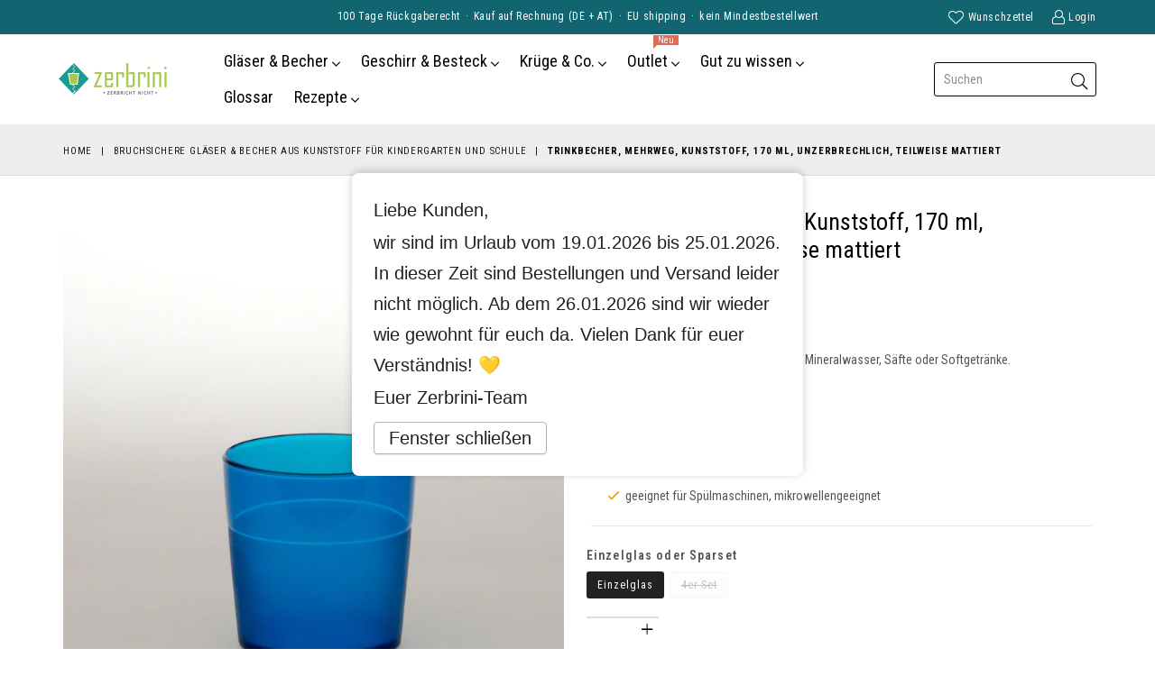

--- FILE ---
content_type: text/html; charset=utf-8
request_url: https://zerbrini.de/collections/bruchsichere-glaeser-becher-kindergarten-schule/products/trinkbecher-170-ml-unzerbrechlich-blau-teilweise-mattiert
body_size: 24494
content:
<!doctype html>
<!--[if IE 9]> <html class="ie9 no-js" lang="de" > <![endif]-->
<!--[if (gt IE 9)|!(IE)]><!--> <html class="no-js" lang="de" > <!--<![endif]-->
<head>
  <meta charset="utf-8">
  <meta http-equiv="X-UA-Compatible" content="IE=edge,chrome=1">
  <meta name="viewport" content="width=device-width,initial-scale=1">
  <meta name="theme-color" content="#ffffff">
  <meta name="google-site-verification" content="0U2xxsp937jet3Gs2d3iPsEZCMCYOBxOolGaEdgP5tY" />
  <link rel="canonical" href="https://zerbrini.de/products/trinkbecher-170-ml-unzerbrechlich-blau-teilweise-mattiert">

  
    <link rel="shortcut icon" href="//zerbrini.de/cdn/shop/files/2019_12_Favicon_200x200_1b7fbf7a-b476-4971-9fdd-a49eecbd5af7_32x32.png?v=1614310476" type="image/png">
  

  
  <title>
    Trinkbecher · 170 ml · unzerbrechlich · (Mehrwegbecher)
    
    
	
  	
  
  </title>

  
    <meta name="description" content="Unzerbrechlicher Trinkbecher aus Kunststoff. ✔ keine Scherben ✔ leicht ✔ standfest ✔ stapelbar ✔ spülmaschinengeeignet ✔ schneller Versand ➨ jetzt online kaufen">
  

  <!-- /snippets/social-meta-tags.liquid -->
<meta property="og:site_name" content="zerbrini">
<meta property="og:url" content="https://zerbrini.de/products/trinkbecher-170-ml-unzerbrechlich-blau-teilweise-mattiert">
<meta property="og:title" content="Trinkbecher, Mehrweg, Kunststoff, 170 ml, unzerbrechlich, teilweise mattiert">
<meta property="og:type" content="product">
<meta property="og:description" content="Unzerbrechlicher Trinkbecher aus Kunststoff. ✔ keine Scherben ✔ leicht ✔ standfest ✔ stapelbar ✔ spülmaschinengeeignet ✔ schneller Versand ➨ jetzt online kaufen"><meta property="og:price:amount" content="3,45">
  <meta property="og:price:currency" content="EUR"><meta property="og:image" content="http://zerbrini.de/cdn/shop/products/RX104903_1106020552_1024x1024.jpg?v=1586136115">
<meta property="og:image:secure_url" content="https://zerbrini.de/cdn/shop/products/RX104903_1106020552_1024x1024.jpg?v=1586136115">

<meta name="twitter:site" content="@">
<meta name="twitter:card" content="summary_large_image">
<meta name="twitter:title" content="Trinkbecher, Mehrweg, Kunststoff, 170 ml, unzerbrechlich, teilweise mattiert">
<meta name="twitter:description" content="Unzerbrechlicher Trinkbecher aus Kunststoff. ✔ keine Scherben ✔ leicht ✔ standfest ✔ stapelbar ✔ spülmaschinengeeignet ✔ schneller Versand ➨ jetzt online kaufen">

 
  <!-- main js -->
  <!--[if (lte IE 9) ]><script src="//zerbrini.de/cdn/shop/t/9/assets/match-media.min.js?v=22265819453975888031532281311" type="text/javascript"></script><![endif]-->
  <script src="//zerbrini.de/cdn/shop/t/9/assets/jquery.min.js?v=143819514376552347241532281310" type="text/javascript"></script>

  <!-- css -->
  <style type="text/css">.animated{animation-duration:1s;animation-fill-mode:both}.animated.infinite{animation-iteration-count:infinite}.animated.hinge{animation-duration:2s}.animated.flipOutX,.animated.flipOutY,.animated.bounceIn,.animated.bounceOut{animation-duration:.75s}@keyframes bounce{from,20%,53%,80%,to{animation-timing-function:cubic-bezier(0.215, 0.61, 0.355, 1);transform:translate3d(0, 0, 0)}40%,43%{animation-timing-function:cubic-bezier(0.755, 0.05, 0.855, 0.06);transform:translate3d(0, -30px, 0)}70%{animation-timing-function:cubic-bezier(0.755, 0.05, 0.855, 0.06);transform:translate3d(0, -15px, 0)}90%{transform:translate3d(0, -4px, 0)}}.bounce{animation-name:bounce;transform-origin:center bottom}@keyframes flash{from,50%,to{opacity:1}25%,75%{opacity:0}}.flash{animation-name:flash}@keyframes pulse{from{transform:scale3d(1, 1, 1)}50%{transform:scale3d(1.05, 1.05, 1.05)}to{transform:scale3d(1, 1, 1)}}.pulse{animation-name:pulse}@keyframes fadeIn{from{opacity:0}to{opacity:1}}.fadeIn{animation-name:fadeIn}@keyframes fadeInDown{from{opacity:0;transform:translate3d(0, -100%, 0)}to{opacity:1;transform:none}}.fadeInDown{animation-name:fadeInDown}@keyframes fadeInDownBig{from{opacity:0;transform:translate3d(0, -2000px, 0)}to{opacity:1;transform:none}}.fadeInDownBig{animation-name:fadeInDownBig}@keyframes fadeInLeft{from{opacity:0;transform:translate3d(-100%, 0, 0)}to{opacity:1;transform:none}}.fadeInLeft{animation-name:fadeInLeft}@keyframes fadeInLeftBig{from{opacity:0;transform:translate3d(-2000px, 0, 0)}to{opacity:1;transform:none}}.fadeInLeftBig{animation-name:fadeInLeftBig}@keyframes fadeInRight{from{opacity:0;transform:translate3d(100%, 0, 0)}to{opacity:1;transform:none}}.fadeInRight{animation-name:fadeInRight}@keyframes fadeInRightBig{from{opacity:0;transform:translate3d(2000px, 0, 0)}to{opacity:1;transform:none}}.fadeInRightBig{animation-name:fadeInRightBig}@keyframes fadeInUp{from{opacity:0;transform:translate3d(0, 100%, 0)}to{opacity:1;transform:none}}.fadeInUp{animation-name:fadeInUp}@keyframes fadeInUpBig{from{opacity:0;transform:translate3d(0, 2000px, 0)}to{opacity:1;transform:none}}.fadeInUpBig{animation-name:fadeInUpBig}@keyframes fadeOut{from{opacity:1}to{opacity:0}}.fadeOut{animation-name:fadeOut}@keyframes fadeOutDown{from{opacity:1}to{opacity:0;transform:translate3d(0, 100%, 0)}}.fadeOutDown{animation-name:fadeOutDown}@keyframes fadeOutDownBig{from{opacity:1}to{opacity:0;transform:translate3d(0, 2000px, 0)}}.fadeOutDownBig{animation-name:fadeOutDownBig}@keyframes fadeOutLeft{from{opacity:1}to{opacity:0;transform:translate3d(-100%, 0, 0)}}.fadeOutLeft{animation-name:fadeOutLeft}@keyframes fadeOutLeftBig{from{opacity:1}to{opacity:0;transform:translate3d(-2000px, 0, 0)}}.fadeOutLeftBig{animation-name:fadeOutLeftBig}@keyframes fadeOutRight{from{opacity:1}to{opacity:0;transform:translate3d(100%, 0, 0)}}.fadeOutRight{animation-name:fadeOutRight}@keyframes fadeOutRightBig{from{opacity:1}to{opacity:0;transform:translate3d(2000px, 0, 0)}}.fadeOutRightBig{animation-name:fadeOutRightBig}@keyframes fadeOutUp{from{opacity:1}to{opacity:0;transform:translate3d(0, -100%, 0)}}.fadeOutUp{animation-name:fadeOutUp}@keyframes fadeOutUpBig{from{opacity:1}to{opacity:0;transform:translate3d(0, -2000px, 0)}}.fadeOutUpBig{animation-name:fadeOutUpBig}@keyframes zoomIn{from{opacity:0;transform:scale3d(0.3, 0.3, 0.3)}50%{opacity:1}}.zoomIn{animation-name:zoomIn}@keyframes zoomInDown{from{opacity:0;transform:scale3d(0.1, 0.1, 0.1) translate3d(0, -1000px, 0);animation-timing-function:cubic-bezier(0.55, 0.055, 0.675, 0.19)}60%{opacity:1;transform:scale3d(0.475, 0.475, 0.475) translate3d(0, 60px, 0);animation-timing-function:cubic-bezier(0.175, 0.885, 0.32, 1)}}.zoomInDown{animation-name:zoomInDown}@keyframes zoomInLeft{from{opacity:0;transform:scale3d(0.1, 0.1, 0.1) translate3d(-1000px, 0, 0);animation-timing-function:cubic-bezier(0.55, 0.055, 0.675, 0.19)}60%{opacity:1;transform:scale3d(0.475, 0.475, 0.475) translate3d(10px, 0, 0);animation-timing-function:cubic-bezier(0.175, 0.885, 0.32, 1)}}.zoomInLeft{animation-name:zoomInLeft}@keyframes zoomInRight{from{opacity:0;transform:scale3d(0.1, 0.1, 0.1) translate3d(1000px, 0, 0);animation-timing-function:cubic-bezier(0.55, 0.055, 0.675, 0.19)}60%{opacity:1;transform:scale3d(0.475, 0.475, 0.475) translate3d(-10px, 0, 0);animation-timing-function:cubic-bezier(0.175, 0.885, 0.32, 1)}}.zoomInRight{animation-name:zoomInRight}@keyframes zoomInUp{from{opacity:0;transform:scale3d(0.1, 0.1, 0.1) translate3d(0, 1000px, 0);animation-timing-function:cubic-bezier(0.55, 0.055, 0.675, 0.19)}60%{opacity:1;transform:scale3d(0.475, 0.475, 0.475) translate3d(0, -60px, 0);animation-timing-function:cubic-bezier(0.175, 0.885, 0.32, 1)}}.zoomInUp{animation-name:zoomInUp}@keyframes zoomOut{from{opacity:1}50%{opacity:0;transform:scale3d(0.3, 0.3, 0.3)}to{opacity:0}}.zoomOut{animation-name:zoomOut}@keyframes zoomOutDown{40%{opacity:1;transform:scale3d(0.475, 0.475, 0.475) translate3d(0, -60px, 0);animation-timing-function:cubic-bezier(0.55, 0.055, 0.675, 0.19)}to{opacity:0;transform:scale3d(0.1, 0.1, 0.1) translate3d(0, 2000px, 0);transform-origin:center bottom;animation-timing-function:cubic-bezier(0.175, 0.885, 0.32, 1)}}.zoomOutDown{animation-name:zoomOutDown}@keyframes zoomOutLeft{40%{opacity:1;transform:scale3d(0.475, 0.475, 0.475) translate3d(42px, 0, 0)}to{opacity:0;transform:scale(0.1) translate3d(-2000px, 0, 0);transform-origin:left center}}.zoomOutLeft{animation-name:zoomOutLeft}@keyframes zoomOutRight{40%{opacity:1;transform:scale3d(0.475, 0.475, 0.475) translate3d(-42px, 0, 0)}to{opacity:0;transform:scale(0.1) translate3d(2000px, 0, 0);transform-origin:right center}}.zoomOutRight{animation-name:zoomOutRight}@keyframes zoomOutUp{40%{opacity:1;transform:scale3d(0.475, 0.475, 0.475) translate3d(0, 60px, 0);animation-timing-function:cubic-bezier(0.55, 0.055, 0.675, 0.19)}to{opacity:0;transform:scale3d(0.1, 0.1, 0.1) translate3d(0, -2000px, 0);transform-origin:center bottom;animation-timing-function:cubic-bezier(0.175, 0.885, 0.32, 1)}}.zoomOutUp{animation-name:zoomOutUp}</style>
  
  	<link href="//zerbrini.de/cdn/shop/t/9/assets/theme.scss.css?v=137746474247585580331702400900" rel="stylesheet" type="text/css" media="all" />
  
	
  <script>
    var theme = {
      strings: {
        addToCart: "In den Einkaufswagen",
        soldOut: "Ausverkauft",
        unavailable: "Nicht verfügbar",
        showMore: "Mehr anzeigen",
        showLess: "Weniger anzeigen"
      },
      moneyFormat: "€{{amount_with_comma_separator}}"
    }
	theme.rtl = false,
    theme.ajax_cart = true;
    theme.fixedHeader = true;
    theme.animation = false;
    theme.animationMobile = false;
      
    document.documentElement.className = document.documentElement.className.replace('no-js', 'js');

   /// Google Fonts  
  
  </script>
	
  <link href="//fonts.googleapis.com/css?family=Roboto+Condensed:400,600,700|Roboto+Condensed:400,600,700|Roboto+Condensed:400,600,700" rel="stylesheet" />
  
  

  <!--[if (gt IE 9)|!(IE)]><!--><script src="//zerbrini.de/cdn/shop/t/9/assets/lazysizes.js?v=68441465964607740661532281311" async="async"></script><!--<![endif]-->
  <!--[if lte IE 9]><script src="//zerbrini.de/cdn/shop/t/9/assets/lazysizes.min.js?v=431"></script><![endif]-->

  <!--[if (gt IE 9)|!(IE)]><!--><script src="//zerbrini.de/cdn/shop/t/9/assets/vendor.js?v=48346967331578896141532281312" defer="defer"></script><!--<![endif]-->
  <!--[if lte IE 9]><script src="//zerbrini.de/cdn/shop/t/9/assets/vendor.js?v=48346967331578896141532281312"></script><![endif]-->

  <!--[if (gt IE 9)|!(IE)]><!--><script src="//zerbrini.de/cdn/shop/t/9/assets/theme.js?v=133433003984327297711535350258" defer="defer"></script><!--<![endif]-->
  <!--[if lte IE 9]><script src="//zerbrini.de/cdn/shop/t/9/assets/theme.js?v=133433003984327297711535350258"></script><![endif]-->
  
  <script>window.performance && window.performance.mark && window.performance.mark('shopify.content_for_header.start');</script><meta name="google-site-verification" content="0U2xxsp937jet3Gs2d3iPsEZCMCYOBxOolGaEdgP5tY">
<meta id="shopify-digital-wallet" name="shopify-digital-wallet" content="/1549402215/digital_wallets/dialog">
<meta name="shopify-checkout-api-token" content="6f02284a572b931d688f82d35e73c76f">
<meta id="in-context-paypal-metadata" data-shop-id="1549402215" data-venmo-supported="false" data-environment="production" data-locale="de_DE" data-paypal-v4="true" data-currency="EUR">
<link rel="alternate" type="application/json+oembed" href="https://zerbrini.de/products/trinkbecher-170-ml-unzerbrechlich-blau-teilweise-mattiert.oembed">
<script async="async" src="/checkouts/internal/preloads.js?locale=de-DE"></script>
<link rel="preconnect" href="https://shop.app" crossorigin="anonymous">
<script async="async" src="https://shop.app/checkouts/internal/preloads.js?locale=de-DE&shop_id=1549402215" crossorigin="anonymous"></script>
<script id="apple-pay-shop-capabilities" type="application/json">{"shopId":1549402215,"countryCode":"DE","currencyCode":"EUR","merchantCapabilities":["supports3DS"],"merchantId":"gid:\/\/shopify\/Shop\/1549402215","merchantName":"zerbrini","requiredBillingContactFields":["postalAddress","email","phone"],"requiredShippingContactFields":["postalAddress","email","phone"],"shippingType":"shipping","supportedNetworks":["visa","maestro","masterCard","amex"],"total":{"type":"pending","label":"zerbrini","amount":"1.00"},"shopifyPaymentsEnabled":true,"supportsSubscriptions":true}</script>
<script id="shopify-features" type="application/json">{"accessToken":"6f02284a572b931d688f82d35e73c76f","betas":["rich-media-storefront-analytics"],"domain":"zerbrini.de","predictiveSearch":true,"shopId":1549402215,"locale":"de"}</script>
<script>var Shopify = Shopify || {};
Shopify.shop = "zerbrini.myshopify.com";
Shopify.locale = "de";
Shopify.currency = {"active":"EUR","rate":"1.0"};
Shopify.country = "DE";
Shopify.theme = {"name":"diva-classic-2-zerbrini-01","id":32506642535,"schema_name":"Diva","schema_version":"1.0.0","theme_store_id":null,"role":"main"};
Shopify.theme.handle = "null";
Shopify.theme.style = {"id":null,"handle":null};
Shopify.cdnHost = "zerbrini.de/cdn";
Shopify.routes = Shopify.routes || {};
Shopify.routes.root = "/";</script>
<script type="module">!function(o){(o.Shopify=o.Shopify||{}).modules=!0}(window);</script>
<script>!function(o){function n(){var o=[];function n(){o.push(Array.prototype.slice.apply(arguments))}return n.q=o,n}var t=o.Shopify=o.Shopify||{};t.loadFeatures=n(),t.autoloadFeatures=n()}(window);</script>
<script>
  window.ShopifyPay = window.ShopifyPay || {};
  window.ShopifyPay.apiHost = "shop.app\/pay";
  window.ShopifyPay.redirectState = null;
</script>
<script id="shop-js-analytics" type="application/json">{"pageType":"product"}</script>
<script defer="defer" async type="module" src="//zerbrini.de/cdn/shopifycloud/shop-js/modules/v2/client.init-shop-cart-sync_kxAhZfSm.de.esm.js"></script>
<script defer="defer" async type="module" src="//zerbrini.de/cdn/shopifycloud/shop-js/modules/v2/chunk.common_5BMd6ono.esm.js"></script>
<script type="module">
  await import("//zerbrini.de/cdn/shopifycloud/shop-js/modules/v2/client.init-shop-cart-sync_kxAhZfSm.de.esm.js");
await import("//zerbrini.de/cdn/shopifycloud/shop-js/modules/v2/chunk.common_5BMd6ono.esm.js");

  window.Shopify.SignInWithShop?.initShopCartSync?.({"fedCMEnabled":true,"windoidEnabled":true});

</script>
<script>
  window.Shopify = window.Shopify || {};
  if (!window.Shopify.featureAssets) window.Shopify.featureAssets = {};
  window.Shopify.featureAssets['shop-js'] = {"shop-cart-sync":["modules/v2/client.shop-cart-sync_81xuAXRO.de.esm.js","modules/v2/chunk.common_5BMd6ono.esm.js"],"init-fed-cm":["modules/v2/client.init-fed-cm_B2l2C8gd.de.esm.js","modules/v2/chunk.common_5BMd6ono.esm.js"],"shop-button":["modules/v2/client.shop-button_DteRmTIv.de.esm.js","modules/v2/chunk.common_5BMd6ono.esm.js"],"init-windoid":["modules/v2/client.init-windoid_BrVTPDHy.de.esm.js","modules/v2/chunk.common_5BMd6ono.esm.js"],"shop-cash-offers":["modules/v2/client.shop-cash-offers_uZhaqfcC.de.esm.js","modules/v2/chunk.common_5BMd6ono.esm.js","modules/v2/chunk.modal_DhTZgVSk.esm.js"],"shop-toast-manager":["modules/v2/client.shop-toast-manager_lTRStNPf.de.esm.js","modules/v2/chunk.common_5BMd6ono.esm.js"],"init-shop-email-lookup-coordinator":["modules/v2/client.init-shop-email-lookup-coordinator_BhyMm2Vh.de.esm.js","modules/v2/chunk.common_5BMd6ono.esm.js"],"pay-button":["modules/v2/client.pay-button_uIj7-e2V.de.esm.js","modules/v2/chunk.common_5BMd6ono.esm.js"],"avatar":["modules/v2/client.avatar_BTnouDA3.de.esm.js"],"init-shop-cart-sync":["modules/v2/client.init-shop-cart-sync_kxAhZfSm.de.esm.js","modules/v2/chunk.common_5BMd6ono.esm.js"],"shop-login-button":["modules/v2/client.shop-login-button_hqVUT9QF.de.esm.js","modules/v2/chunk.common_5BMd6ono.esm.js","modules/v2/chunk.modal_DhTZgVSk.esm.js"],"init-customer-accounts-sign-up":["modules/v2/client.init-customer-accounts-sign-up_0Oyvgx7Z.de.esm.js","modules/v2/client.shop-login-button_hqVUT9QF.de.esm.js","modules/v2/chunk.common_5BMd6ono.esm.js","modules/v2/chunk.modal_DhTZgVSk.esm.js"],"init-shop-for-new-customer-accounts":["modules/v2/client.init-shop-for-new-customer-accounts_DojLPa1w.de.esm.js","modules/v2/client.shop-login-button_hqVUT9QF.de.esm.js","modules/v2/chunk.common_5BMd6ono.esm.js","modules/v2/chunk.modal_DhTZgVSk.esm.js"],"init-customer-accounts":["modules/v2/client.init-customer-accounts_DWlFj6gc.de.esm.js","modules/v2/client.shop-login-button_hqVUT9QF.de.esm.js","modules/v2/chunk.common_5BMd6ono.esm.js","modules/v2/chunk.modal_DhTZgVSk.esm.js"],"shop-follow-button":["modules/v2/client.shop-follow-button_BEIcZOGj.de.esm.js","modules/v2/chunk.common_5BMd6ono.esm.js","modules/v2/chunk.modal_DhTZgVSk.esm.js"],"lead-capture":["modules/v2/client.lead-capture_BSpzCmmh.de.esm.js","modules/v2/chunk.common_5BMd6ono.esm.js","modules/v2/chunk.modal_DhTZgVSk.esm.js"],"checkout-modal":["modules/v2/client.checkout-modal_8HiTfxyj.de.esm.js","modules/v2/chunk.common_5BMd6ono.esm.js","modules/v2/chunk.modal_DhTZgVSk.esm.js"],"shop-login":["modules/v2/client.shop-login_Fe0VhLV0.de.esm.js","modules/v2/chunk.common_5BMd6ono.esm.js","modules/v2/chunk.modal_DhTZgVSk.esm.js"],"payment-terms":["modules/v2/client.payment-terms_C8PkVPzh.de.esm.js","modules/v2/chunk.common_5BMd6ono.esm.js","modules/v2/chunk.modal_DhTZgVSk.esm.js"]};
</script>
<script>(function() {
  var isLoaded = false;
  function asyncLoad() {
    if (isLoaded) return;
    isLoaded = true;
    var urls = ["https:\/\/search-us3.omegacommerce.com\/instant\/initjs?ID=40b4ccb7-8c40-4140-bf93-e492aa14acc4\u0026shop=zerbrini.myshopify.com"];
    for (var i = 0; i < urls.length; i++) {
      var s = document.createElement('script');
      s.type = 'text/javascript';
      s.async = true;
      s.src = urls[i];
      var x = document.getElementsByTagName('script')[0];
      x.parentNode.insertBefore(s, x);
    }
  };
  if(window.attachEvent) {
    window.attachEvent('onload', asyncLoad);
  } else {
    window.addEventListener('load', asyncLoad, false);
  }
})();</script>
<script id="__st">var __st={"a":1549402215,"offset":3600,"reqid":"76e6e0d1-1515-4ba6-b4f0-0840ecf8057a-1768974103","pageurl":"zerbrini.de\/collections\/bruchsichere-glaeser-becher-kindergarten-schule\/products\/trinkbecher-170-ml-unzerbrechlich-blau-teilweise-mattiert","u":"be912d5f1179","p":"product","rtyp":"product","rid":1418047717479};</script>
<script>window.ShopifyPaypalV4VisibilityTracking = true;</script>
<script id="captcha-bootstrap">!function(){'use strict';const t='contact',e='account',n='new_comment',o=[[t,t],['blogs',n],['comments',n],[t,'customer']],c=[[e,'customer_login'],[e,'guest_login'],[e,'recover_customer_password'],[e,'create_customer']],r=t=>t.map((([t,e])=>`form[action*='/${t}']:not([data-nocaptcha='true']) input[name='form_type'][value='${e}']`)).join(','),a=t=>()=>t?[...document.querySelectorAll(t)].map((t=>t.form)):[];function s(){const t=[...o],e=r(t);return a(e)}const i='password',u='form_key',d=['recaptcha-v3-token','g-recaptcha-response','h-captcha-response',i],f=()=>{try{return window.sessionStorage}catch{return}},m='__shopify_v',_=t=>t.elements[u];function p(t,e,n=!1){try{const o=window.sessionStorage,c=JSON.parse(o.getItem(e)),{data:r}=function(t){const{data:e,action:n}=t;return t[m]||n?{data:e,action:n}:{data:t,action:n}}(c);for(const[e,n]of Object.entries(r))t.elements[e]&&(t.elements[e].value=n);n&&o.removeItem(e)}catch(o){console.error('form repopulation failed',{error:o})}}const l='form_type',E='cptcha';function T(t){t.dataset[E]=!0}const w=window,h=w.document,L='Shopify',v='ce_forms',y='captcha';let A=!1;((t,e)=>{const n=(g='f06e6c50-85a8-45c8-87d0-21a2b65856fe',I='https://cdn.shopify.com/shopifycloud/storefront-forms-hcaptcha/ce_storefront_forms_captcha_hcaptcha.v1.5.2.iife.js',D={infoText:'Durch hCaptcha geschützt',privacyText:'Datenschutz',termsText:'Allgemeine Geschäftsbedingungen'},(t,e,n)=>{const o=w[L][v],c=o.bindForm;if(c)return c(t,g,e,D).then(n);var r;o.q.push([[t,g,e,D],n]),r=I,A||(h.body.append(Object.assign(h.createElement('script'),{id:'captcha-provider',async:!0,src:r})),A=!0)});var g,I,D;w[L]=w[L]||{},w[L][v]=w[L][v]||{},w[L][v].q=[],w[L][y]=w[L][y]||{},w[L][y].protect=function(t,e){n(t,void 0,e),T(t)},Object.freeze(w[L][y]),function(t,e,n,w,h,L){const[v,y,A,g]=function(t,e,n){const i=e?o:[],u=t?c:[],d=[...i,...u],f=r(d),m=r(i),_=r(d.filter((([t,e])=>n.includes(e))));return[a(f),a(m),a(_),s()]}(w,h,L),I=t=>{const e=t.target;return e instanceof HTMLFormElement?e:e&&e.form},D=t=>v().includes(t);t.addEventListener('submit',(t=>{const e=I(t);if(!e)return;const n=D(e)&&!e.dataset.hcaptchaBound&&!e.dataset.recaptchaBound,o=_(e),c=g().includes(e)&&(!o||!o.value);(n||c)&&t.preventDefault(),c&&!n&&(function(t){try{if(!f())return;!function(t){const e=f();if(!e)return;const n=_(t);if(!n)return;const o=n.value;o&&e.removeItem(o)}(t);const e=Array.from(Array(32),(()=>Math.random().toString(36)[2])).join('');!function(t,e){_(t)||t.append(Object.assign(document.createElement('input'),{type:'hidden',name:u})),t.elements[u].value=e}(t,e),function(t,e){const n=f();if(!n)return;const o=[...t.querySelectorAll(`input[type='${i}']`)].map((({name:t})=>t)),c=[...d,...o],r={};for(const[a,s]of new FormData(t).entries())c.includes(a)||(r[a]=s);n.setItem(e,JSON.stringify({[m]:1,action:t.action,data:r}))}(t,e)}catch(e){console.error('failed to persist form',e)}}(e),e.submit())}));const S=(t,e)=>{t&&!t.dataset[E]&&(n(t,e.some((e=>e===t))),T(t))};for(const o of['focusin','change'])t.addEventListener(o,(t=>{const e=I(t);D(e)&&S(e,y())}));const B=e.get('form_key'),M=e.get(l),P=B&&M;t.addEventListener('DOMContentLoaded',(()=>{const t=y();if(P)for(const e of t)e.elements[l].value===M&&p(e,B);[...new Set([...A(),...v().filter((t=>'true'===t.dataset.shopifyCaptcha))])].forEach((e=>S(e,t)))}))}(h,new URLSearchParams(w.location.search),n,t,e,['guest_login'])})(!0,!0)}();</script>
<script integrity="sha256-4kQ18oKyAcykRKYeNunJcIwy7WH5gtpwJnB7kiuLZ1E=" data-source-attribution="shopify.loadfeatures" defer="defer" src="//zerbrini.de/cdn/shopifycloud/storefront/assets/storefront/load_feature-a0a9edcb.js" crossorigin="anonymous"></script>
<script crossorigin="anonymous" defer="defer" src="//zerbrini.de/cdn/shopifycloud/storefront/assets/shopify_pay/storefront-65b4c6d7.js?v=20250812"></script>
<script data-source-attribution="shopify.dynamic_checkout.dynamic.init">var Shopify=Shopify||{};Shopify.PaymentButton=Shopify.PaymentButton||{isStorefrontPortableWallets:!0,init:function(){window.Shopify.PaymentButton.init=function(){};var t=document.createElement("script");t.src="https://zerbrini.de/cdn/shopifycloud/portable-wallets/latest/portable-wallets.de.js",t.type="module",document.head.appendChild(t)}};
</script>
<script data-source-attribution="shopify.dynamic_checkout.buyer_consent">
  function portableWalletsHideBuyerConsent(e){var t=document.getElementById("shopify-buyer-consent"),n=document.getElementById("shopify-subscription-policy-button");t&&n&&(t.classList.add("hidden"),t.setAttribute("aria-hidden","true"),n.removeEventListener("click",e))}function portableWalletsShowBuyerConsent(e){var t=document.getElementById("shopify-buyer-consent"),n=document.getElementById("shopify-subscription-policy-button");t&&n&&(t.classList.remove("hidden"),t.removeAttribute("aria-hidden"),n.addEventListener("click",e))}window.Shopify?.PaymentButton&&(window.Shopify.PaymentButton.hideBuyerConsent=portableWalletsHideBuyerConsent,window.Shopify.PaymentButton.showBuyerConsent=portableWalletsShowBuyerConsent);
</script>
<script data-source-attribution="shopify.dynamic_checkout.cart.bootstrap">document.addEventListener("DOMContentLoaded",(function(){function t(){return document.querySelector("shopify-accelerated-checkout-cart, shopify-accelerated-checkout")}if(t())Shopify.PaymentButton.init();else{new MutationObserver((function(e,n){t()&&(Shopify.PaymentButton.init(),n.disconnect())})).observe(document.body,{childList:!0,subtree:!0})}}));
</script>
<script id='scb4127' type='text/javascript' async='' src='https://zerbrini.de/cdn/shopifycloud/privacy-banner/storefront-banner.js'></script><link id="shopify-accelerated-checkout-styles" rel="stylesheet" media="screen" href="https://zerbrini.de/cdn/shopifycloud/portable-wallets/latest/accelerated-checkout-backwards-compat.css" crossorigin="anonymous">
<style id="shopify-accelerated-checkout-cart">
        #shopify-buyer-consent {
  margin-top: 1em;
  display: inline-block;
  width: 100%;
}

#shopify-buyer-consent.hidden {
  display: none;
}

#shopify-subscription-policy-button {
  background: none;
  border: none;
  padding: 0;
  text-decoration: underline;
  font-size: inherit;
  cursor: pointer;
}

#shopify-subscription-policy-button::before {
  box-shadow: none;
}

      </style>

<script>window.performance && window.performance.mark && window.performance.mark('shopify.content_for_header.end');</script>
  

  <link href="//zerbrini.de/cdn/shop/t/9/assets/custom-css-shopify.css?v=107375403718998885981586077802" rel="stylesheet" type="text/css" media="all" />
<!-- BEGIN app block: shopify://apps/magical-vacations/blocks/magical-vacation-mode/0e1e5a21-6730-48a6-a159-50aec253b0fd --><style>
  :root {
    --mav-font-family: "system_ui"
    , -apple-system, 'Segoe UI', Roboto, 'Helvetica Neue', 'Noto Sans', 'Liberation Sans', Arial, sans-serif, 'Apple Color Emoji', 'Segoe UI Emoji', 'Segoe UI Symbol', 'Noto Color Emoji';
    --mav-font-style: normal;
    --mav-font-weight: 400;
    --mav-font-size-100: 20px;
    --mav-border-radius-1: 4px;
    --mav-border-radius-image: 4px;
    --mav-button-padding-x: 16px;
    --mav-button-padding-y: 7px;
    --mav-color-text: #1f2124;
    --mav-color-bg: #ffffff;
    --mav-color-bg-hover: #f1f2f4;
    --mav-color-bg-input: #ffffff;
    --mav-color-border-strong: #aeb4b9;
    --mav-color-bg-primary: #007a5c;
    --mav-color-bg-primary-hover: #125443;
    --mav-color-border-primary: #007a5c;
    --mav-color-text-on-color: #ffffff;
    --mav-color-text-interactive: #2463bc;
    --mav-color-text-interactive-hover: #144995;
    --mav-color-text-subdued: #6d7175;
    --mav-color-border-critical: ;
    --mav-color-bg-critical-subdued: ;
    --mav-color-text-critical: rgba(197, 40, 12, 1);
  }
</style><magical-vacation-mode data-id="AWEdISkRQd21qa05ZZ__7457738957953183798">
    <script type="application/json" id="scriptData">
      {
        "shop": "https://zerbrini.de",
        "cart_url": "/cart",
        "rules" : [{ 
        "id" : "121309430026",
        "handle" : "app--16393043969--rule-g1falkqe", 
        "title" : "Bestellungen & Versand ab 26.01.2026 wieder möglich 🚚",
        "message" : "\u003cp\u003eLiebe Kunden,\u003c\/p\u003e\u003cp\u003ewir sind im Urlaub vom 19.01.2026 bis 25.01.2026. In dieser Zeit sind Bestellungen und Versand leider nicht möglich. Ab dem 26.01.2026 sind wir wieder wie gewohnt für euch da. Vielen Dank für euer Verständnis! 💛\u003c\/p\u003e\u003cp\u003e\u003c\/p\u003e\u003cp\u003eEuer Zerbrini-Team\u003c\/p\u003e",
        "image" :"",
        "cta_text" : "",
        "cta_link" : "",
        "status" : "active",
        "settings": {"enableProductPrices":true,"enableSignupForm":false},
        "starts_at" : "2026-01-19T00:00:00+00:00",
        "starts_at_utc" : "2026-01-18T23:00:00+00:00",
        "has_end_date" : "true",
        "ends_at" : "2026-01-26T00:00:00+00:00",
        "ends_at_utc" : "2026-01-25T23:00:00+00:00",
        "display_options": {"banner":true,"inline":false},
        "display_settings": {"banner":{"bannerPosition":"center"}}
      },{ 
        "id" : "26284654858",
        "handle" : "app--16393043969--rule-p4qdky5q", 
        "title" : "Betriebsurlaub",
        "message" : "\u003cp\u003e\u003cstrong\u003eWir sind aktuell im Betriebsurlaub.\u003c\/strong\u003e Deine Bestellungen werden in dieser Zeit nicht bearbeitet! Ab dem \u003cstrong\u003e06.01.2025\u003c\/strong\u003e sind wir wieder für dich da und deine Bestellungen werden versendet!\u003c\/p\u003e\u003cp\u003e\u003c\/p\u003e\u003cp\u003eWir wünschen Euch und Eurer Familie ein frohes Weihnachtsfest und einen guten Start ins neue Jahr.\u003c\/p\u003e",
        "image" :"",
        "cta_text" : "",
        "cta_link" : "",
        "status" : "active",
        "settings": {"enableProductPrices":true,"enableSignupForm":false},
        "starts_at" : "2025-12-15T14:00:00+00:00",
        "starts_at_utc" : "2025-12-15T13:00:00+00:00",
        "has_end_date" : "true",
        "ends_at" : "2026-01-05T23:59:00+00:00",
        "ends_at_utc" : "2026-01-05T22:59:00+00:00",
        "display_options": {"banner":true,"inline":false},
        "display_settings": {"banner":{"bannerPosition":"center"}}
      },{ 
        "id" : "93457285386",
        "handle" : "app--16393043969--rule-v916ssvf", 
        "title" : "Herbsturlaub",
        "message" : "\u003cp\u003e\u003cstrong\u003eWir sind aktuell im Betriebsurlaub.\u003c\/strong\u003e Ab dem \u003cstrong\u003e20.10.2025\u003c\/strong\u003e kann wieder bestellt werden.\u003c\/p\u003e",
        "image" :"",
        "cta_text" : "",
        "cta_link" : "",
        "status" : "active",
        "settings": {"enableProductPrices":true,"enableSignupForm":false},
        "starts_at" : "2025-10-01T00:00:00+00:00",
        "starts_at_utc" : "2025-09-30T22:00:00+00:00",
        "has_end_date" : "true",
        "ends_at" : "2025-10-20T00:00:00+00:00",
        "ends_at_utc" : "2025-10-19T22:00:00+00:00",
        "display_options": {"banner":true,"inline":false},
        "display_settings": {"banner":{"bannerPosition":"center"}}
      }],
        "rules_order" : [{"id":"gid:\/\/shopify\/Metaobject\/26284654858","status":"active"},{"id":"gid:\/\/shopify\/Metaobject\/93457285386","status":"active"},{"id":"gid:\/\/shopify\/Metaobject\/121309430026","status":"active"}],
        "message_dynamic_content" : {"shop_name" : "zerbrini\n","last_item_placeholder" : ""
        },
        "display_settings": {"banner":{"bannerPosition":"center"}},
        "display_text": {"banner":{"email_address_label":"Email address","email_address_placeholder":"Email address","email_submit":"Sign up","popup_dismiss":"Fenster schließen"},"inlineForm":{"email_address_label":"Email address","email_address_placeholder":"Email address","email_submit":"Sign up","popup_dismiss":"Dismiss"},"feedback":{"form_submitted":"Thank you"}},
        "email_form_banner": "\u003cform method=\"post\" action=\"\/contact#vacation-banner-form-body\" id=\"vacation-banner-form-body\" accept-charset=\"UTF-8\" class=\"vacation-banner-form-body\"\u003e\u003cinput type=\"hidden\" name=\"form_type\" value=\"customer\" \/\u003e\u003cinput type=\"hidden\" name=\"utf8\" value=\"✓\" \/\u003e\n    \u003cinput\n      type=\"email\"\n      required\n      class=\"required\"\n      name=\"contact[email]\"\n      placeholder=\"Email address\" \/\u003e\n    \u003cinput\n      type=\"hidden\"\n      name=\"contact[tags]\"\n      value=\"vacation-mode\" \/\u003e\n    \u003cinput\n      class=\"vacation-banner-button vacation-banner-button--submit\"\n      type=\"submit\"\n      value=\"Sign up\" \/\u003e\n  \u003c\/form\u003e\n",
        "email_form_inline": "\u003cform method=\"post\" action=\"\/contact#vacation-banner-form-body\" id=\"vacation-banner-form-body\" accept-charset=\"UTF-8\" class=\"vacation-banner-form-body\"\u003e\u003cinput type=\"hidden\" name=\"form_type\" value=\"customer\" \/\u003e\u003cinput type=\"hidden\" name=\"utf8\" value=\"✓\" \/\u003e\n    \u003cinput\n      type=\"email\"\n      required\n      class=\"required\"\n      name=\"contact[email]\"\n      placeholder=\"Email address\" \/\u003e\n    \u003cinput\n      type=\"hidden\"\n      name=\"contact[tags]\"\n      value=\"vacation-mode\" \/\u003e\n    \u003cinput\n      class=\"vacation-banner-button vacation-banner-button--submit\"\n      type=\"submit\"\n      value=\"Sign up\" \/\u003e\n  \u003c\/form\u003e\n",
        "locale": {
          "required": "Required",
          "required_prompt": "Please complete this required field."
        }
      }
    </script>
  
<script>
    (function () {
      function getCurrentCurrency() {
        return Shopify.currency.active;
      }

      window.currentCurrency = getCurrentCurrency();
    })();
  </script>
</magical-vacation-mode>

<!-- END app block --><script src="https://cdn.shopify.com/extensions/019adb2a-7f76-7891-b209-6f9e8d4200ec/magical-vacation-mode-16/assets/magical-vacation-mode.js" type="text/javascript" defer="defer"></script>
<link href="https://cdn.shopify.com/extensions/019adb2a-7f76-7891-b209-6f9e8d4200ec/magical-vacation-mode-16/assets/magical-vacation-mode.css" rel="stylesheet" type="text/css" media="all">
<link href="https://monorail-edge.shopifysvc.com" rel="dns-prefetch">
<script>(function(){if ("sendBeacon" in navigator && "performance" in window) {try {var session_token_from_headers = performance.getEntriesByType('navigation')[0].serverTiming.find(x => x.name == '_s').description;} catch {var session_token_from_headers = undefined;}var session_cookie_matches = document.cookie.match(/_shopify_s=([^;]*)/);var session_token_from_cookie = session_cookie_matches && session_cookie_matches.length === 2 ? session_cookie_matches[1] : "";var session_token = session_token_from_headers || session_token_from_cookie || "";function handle_abandonment_event(e) {var entries = performance.getEntries().filter(function(entry) {return /monorail-edge.shopifysvc.com/.test(entry.name);});if (!window.abandonment_tracked && entries.length === 0) {window.abandonment_tracked = true;var currentMs = Date.now();var navigation_start = performance.timing.navigationStart;var payload = {shop_id: 1549402215,url: window.location.href,navigation_start,duration: currentMs - navigation_start,session_token,page_type: "product"};window.navigator.sendBeacon("https://monorail-edge.shopifysvc.com/v1/produce", JSON.stringify({schema_id: "online_store_buyer_site_abandonment/1.1",payload: payload,metadata: {event_created_at_ms: currentMs,event_sent_at_ms: currentMs}}));}}window.addEventListener('pagehide', handle_abandonment_event);}}());</script>
<script id="web-pixels-manager-setup">(function e(e,d,r,n,o){if(void 0===o&&(o={}),!Boolean(null===(a=null===(i=window.Shopify)||void 0===i?void 0:i.analytics)||void 0===a?void 0:a.replayQueue)){var i,a;window.Shopify=window.Shopify||{};var t=window.Shopify;t.analytics=t.analytics||{};var s=t.analytics;s.replayQueue=[],s.publish=function(e,d,r){return s.replayQueue.push([e,d,r]),!0};try{self.performance.mark("wpm:start")}catch(e){}var l=function(){var e={modern:/Edge?\/(1{2}[4-9]|1[2-9]\d|[2-9]\d{2}|\d{4,})\.\d+(\.\d+|)|Firefox\/(1{2}[4-9]|1[2-9]\d|[2-9]\d{2}|\d{4,})\.\d+(\.\d+|)|Chrom(ium|e)\/(9{2}|\d{3,})\.\d+(\.\d+|)|(Maci|X1{2}).+ Version\/(15\.\d+|(1[6-9]|[2-9]\d|\d{3,})\.\d+)([,.]\d+|)( \(\w+\)|)( Mobile\/\w+|) Safari\/|Chrome.+OPR\/(9{2}|\d{3,})\.\d+\.\d+|(CPU[ +]OS|iPhone[ +]OS|CPU[ +]iPhone|CPU IPhone OS|CPU iPad OS)[ +]+(15[._]\d+|(1[6-9]|[2-9]\d|\d{3,})[._]\d+)([._]\d+|)|Android:?[ /-](13[3-9]|1[4-9]\d|[2-9]\d{2}|\d{4,})(\.\d+|)(\.\d+|)|Android.+Firefox\/(13[5-9]|1[4-9]\d|[2-9]\d{2}|\d{4,})\.\d+(\.\d+|)|Android.+Chrom(ium|e)\/(13[3-9]|1[4-9]\d|[2-9]\d{2}|\d{4,})\.\d+(\.\d+|)|SamsungBrowser\/([2-9]\d|\d{3,})\.\d+/,legacy:/Edge?\/(1[6-9]|[2-9]\d|\d{3,})\.\d+(\.\d+|)|Firefox\/(5[4-9]|[6-9]\d|\d{3,})\.\d+(\.\d+|)|Chrom(ium|e)\/(5[1-9]|[6-9]\d|\d{3,})\.\d+(\.\d+|)([\d.]+$|.*Safari\/(?![\d.]+ Edge\/[\d.]+$))|(Maci|X1{2}).+ Version\/(10\.\d+|(1[1-9]|[2-9]\d|\d{3,})\.\d+)([,.]\d+|)( \(\w+\)|)( Mobile\/\w+|) Safari\/|Chrome.+OPR\/(3[89]|[4-9]\d|\d{3,})\.\d+\.\d+|(CPU[ +]OS|iPhone[ +]OS|CPU[ +]iPhone|CPU IPhone OS|CPU iPad OS)[ +]+(10[._]\d+|(1[1-9]|[2-9]\d|\d{3,})[._]\d+)([._]\d+|)|Android:?[ /-](13[3-9]|1[4-9]\d|[2-9]\d{2}|\d{4,})(\.\d+|)(\.\d+|)|Mobile Safari.+OPR\/([89]\d|\d{3,})\.\d+\.\d+|Android.+Firefox\/(13[5-9]|1[4-9]\d|[2-9]\d{2}|\d{4,})\.\d+(\.\d+|)|Android.+Chrom(ium|e)\/(13[3-9]|1[4-9]\d|[2-9]\d{2}|\d{4,})\.\d+(\.\d+|)|Android.+(UC? ?Browser|UCWEB|U3)[ /]?(15\.([5-9]|\d{2,})|(1[6-9]|[2-9]\d|\d{3,})\.\d+)\.\d+|SamsungBrowser\/(5\.\d+|([6-9]|\d{2,})\.\d+)|Android.+MQ{2}Browser\/(14(\.(9|\d{2,})|)|(1[5-9]|[2-9]\d|\d{3,})(\.\d+|))(\.\d+|)|K[Aa][Ii]OS\/(3\.\d+|([4-9]|\d{2,})\.\d+)(\.\d+|)/},d=e.modern,r=e.legacy,n=navigator.userAgent;return n.match(d)?"modern":n.match(r)?"legacy":"unknown"}(),u="modern"===l?"modern":"legacy",c=(null!=n?n:{modern:"",legacy:""})[u],f=function(e){return[e.baseUrl,"/wpm","/b",e.hashVersion,"modern"===e.buildTarget?"m":"l",".js"].join("")}({baseUrl:d,hashVersion:r,buildTarget:u}),m=function(e){var d=e.version,r=e.bundleTarget,n=e.surface,o=e.pageUrl,i=e.monorailEndpoint;return{emit:function(e){var a=e.status,t=e.errorMsg,s=(new Date).getTime(),l=JSON.stringify({metadata:{event_sent_at_ms:s},events:[{schema_id:"web_pixels_manager_load/3.1",payload:{version:d,bundle_target:r,page_url:o,status:a,surface:n,error_msg:t},metadata:{event_created_at_ms:s}}]});if(!i)return console&&console.warn&&console.warn("[Web Pixels Manager] No Monorail endpoint provided, skipping logging."),!1;try{return self.navigator.sendBeacon.bind(self.navigator)(i,l)}catch(e){}var u=new XMLHttpRequest;try{return u.open("POST",i,!0),u.setRequestHeader("Content-Type","text/plain"),u.send(l),!0}catch(e){return console&&console.warn&&console.warn("[Web Pixels Manager] Got an unhandled error while logging to Monorail."),!1}}}}({version:r,bundleTarget:l,surface:e.surface,pageUrl:self.location.href,monorailEndpoint:e.monorailEndpoint});try{o.browserTarget=l,function(e){var d=e.src,r=e.async,n=void 0===r||r,o=e.onload,i=e.onerror,a=e.sri,t=e.scriptDataAttributes,s=void 0===t?{}:t,l=document.createElement("script"),u=document.querySelector("head"),c=document.querySelector("body");if(l.async=n,l.src=d,a&&(l.integrity=a,l.crossOrigin="anonymous"),s)for(var f in s)if(Object.prototype.hasOwnProperty.call(s,f))try{l.dataset[f]=s[f]}catch(e){}if(o&&l.addEventListener("load",o),i&&l.addEventListener("error",i),u)u.appendChild(l);else{if(!c)throw new Error("Did not find a head or body element to append the script");c.appendChild(l)}}({src:f,async:!0,onload:function(){if(!function(){var e,d;return Boolean(null===(d=null===(e=window.Shopify)||void 0===e?void 0:e.analytics)||void 0===d?void 0:d.initialized)}()){var d=window.webPixelsManager.init(e)||void 0;if(d){var r=window.Shopify.analytics;r.replayQueue.forEach((function(e){var r=e[0],n=e[1],o=e[2];d.publishCustomEvent(r,n,o)})),r.replayQueue=[],r.publish=d.publishCustomEvent,r.visitor=d.visitor,r.initialized=!0}}},onerror:function(){return m.emit({status:"failed",errorMsg:"".concat(f," has failed to load")})},sri:function(e){var d=/^sha384-[A-Za-z0-9+/=]+$/;return"string"==typeof e&&d.test(e)}(c)?c:"",scriptDataAttributes:o}),m.emit({status:"loading"})}catch(e){m.emit({status:"failed",errorMsg:(null==e?void 0:e.message)||"Unknown error"})}}})({shopId: 1549402215,storefrontBaseUrl: "https://zerbrini.de",extensionsBaseUrl: "https://extensions.shopifycdn.com/cdn/shopifycloud/web-pixels-manager",monorailEndpoint: "https://monorail-edge.shopifysvc.com/unstable/produce_batch",surface: "storefront-renderer",enabledBetaFlags: ["2dca8a86"],webPixelsConfigList: [{"id":"1059520778","configuration":"{\"config\":\"{\\\"pixel_id\\\":\\\"G-7GTDF8EGRD\\\",\\\"target_country\\\":\\\"DE\\\",\\\"gtag_events\\\":[{\\\"type\\\":\\\"begin_checkout\\\",\\\"action_label\\\":\\\"G-7GTDF8EGRD\\\"},{\\\"type\\\":\\\"search\\\",\\\"action_label\\\":\\\"G-7GTDF8EGRD\\\"},{\\\"type\\\":\\\"view_item\\\",\\\"action_label\\\":[\\\"G-7GTDF8EGRD\\\",\\\"MC-BV1H23X91T\\\"]},{\\\"type\\\":\\\"purchase\\\",\\\"action_label\\\":[\\\"G-7GTDF8EGRD\\\",\\\"MC-BV1H23X91T\\\"]},{\\\"type\\\":\\\"page_view\\\",\\\"action_label\\\":[\\\"G-7GTDF8EGRD\\\",\\\"MC-BV1H23X91T\\\"]},{\\\"type\\\":\\\"add_payment_info\\\",\\\"action_label\\\":\\\"G-7GTDF8EGRD\\\"},{\\\"type\\\":\\\"add_to_cart\\\",\\\"action_label\\\":\\\"G-7GTDF8EGRD\\\"}],\\\"enable_monitoring_mode\\\":false}\"}","eventPayloadVersion":"v1","runtimeContext":"OPEN","scriptVersion":"b2a88bafab3e21179ed38636efcd8a93","type":"APP","apiClientId":1780363,"privacyPurposes":[],"dataSharingAdjustments":{"protectedCustomerApprovalScopes":["read_customer_address","read_customer_email","read_customer_name","read_customer_personal_data","read_customer_phone"]}},{"id":"shopify-app-pixel","configuration":"{}","eventPayloadVersion":"v1","runtimeContext":"STRICT","scriptVersion":"0450","apiClientId":"shopify-pixel","type":"APP","privacyPurposes":["ANALYTICS","MARKETING"]},{"id":"shopify-custom-pixel","eventPayloadVersion":"v1","runtimeContext":"LAX","scriptVersion":"0450","apiClientId":"shopify-pixel","type":"CUSTOM","privacyPurposes":["ANALYTICS","MARKETING"]}],isMerchantRequest: false,initData: {"shop":{"name":"zerbrini","paymentSettings":{"currencyCode":"EUR"},"myshopifyDomain":"zerbrini.myshopify.com","countryCode":"DE","storefrontUrl":"https:\/\/zerbrini.de"},"customer":null,"cart":null,"checkout":null,"productVariants":[{"price":{"amount":3.45,"currencyCode":"EUR"},"product":{"title":"Trinkbecher, Mehrweg, Kunststoff, 170 ml, unzerbrechlich, teilweise mattiert","vendor":"zerbrini","id":"1418047717479","untranslatedTitle":"Trinkbecher, Mehrweg, Kunststoff, 170 ml, unzerbrechlich, teilweise mattiert","url":"\/products\/trinkbecher-170-ml-unzerbrechlich-blau-teilweise-mattiert","type":""},"id":"12512345849959","image":{"src":"\/\/zerbrini.de\/cdn\/shop\/products\/RX104903_1106020552.jpg?v=1586136115"},"sku":"RX104903","title":"Einzelglas","untranslatedTitle":"Einzelglas"},{"price":{"amount":12.95,"currencyCode":"EUR"},"product":{"title":"Trinkbecher, Mehrweg, Kunststoff, 170 ml, unzerbrechlich, teilweise mattiert","vendor":"zerbrini","id":"1418047717479","untranslatedTitle":"Trinkbecher, Mehrweg, Kunststoff, 170 ml, unzerbrechlich, teilweise mattiert","url":"\/products\/trinkbecher-170-ml-unzerbrechlich-blau-teilweise-mattiert","type":""},"id":"12512345882727","image":{"src":"\/\/zerbrini.de\/cdn\/shop\/products\/RX104903_1106020552.jpg?v=1586136115"},"sku":"RX104903-S04","title":"4er Set","untranslatedTitle":"4er Set"}],"purchasingCompany":null},},"https://zerbrini.de/cdn","fcfee988w5aeb613cpc8e4bc33m6693e112",{"modern":"","legacy":""},{"shopId":"1549402215","storefrontBaseUrl":"https:\/\/zerbrini.de","extensionBaseUrl":"https:\/\/extensions.shopifycdn.com\/cdn\/shopifycloud\/web-pixels-manager","surface":"storefront-renderer","enabledBetaFlags":"[\"2dca8a86\"]","isMerchantRequest":"false","hashVersion":"fcfee988w5aeb613cpc8e4bc33m6693e112","publish":"custom","events":"[[\"page_viewed\",{}],[\"product_viewed\",{\"productVariant\":{\"price\":{\"amount\":3.45,\"currencyCode\":\"EUR\"},\"product\":{\"title\":\"Trinkbecher, Mehrweg, Kunststoff, 170 ml, unzerbrechlich, teilweise mattiert\",\"vendor\":\"zerbrini\",\"id\":\"1418047717479\",\"untranslatedTitle\":\"Trinkbecher, Mehrweg, Kunststoff, 170 ml, unzerbrechlich, teilweise mattiert\",\"url\":\"\/products\/trinkbecher-170-ml-unzerbrechlich-blau-teilweise-mattiert\",\"type\":\"\"},\"id\":\"12512345849959\",\"image\":{\"src\":\"\/\/zerbrini.de\/cdn\/shop\/products\/RX104903_1106020552.jpg?v=1586136115\"},\"sku\":\"RX104903\",\"title\":\"Einzelglas\",\"untranslatedTitle\":\"Einzelglas\"}}]]"});</script><script>
  window.ShopifyAnalytics = window.ShopifyAnalytics || {};
  window.ShopifyAnalytics.meta = window.ShopifyAnalytics.meta || {};
  window.ShopifyAnalytics.meta.currency = 'EUR';
  var meta = {"product":{"id":1418047717479,"gid":"gid:\/\/shopify\/Product\/1418047717479","vendor":"zerbrini","type":"","handle":"trinkbecher-170-ml-unzerbrechlich-blau-teilweise-mattiert","variants":[{"id":12512345849959,"price":345,"name":"Trinkbecher, Mehrweg, Kunststoff, 170 ml, unzerbrechlich, teilweise mattiert - Einzelglas","public_title":"Einzelglas","sku":"RX104903"},{"id":12512345882727,"price":1295,"name":"Trinkbecher, Mehrweg, Kunststoff, 170 ml, unzerbrechlich, teilweise mattiert - 4er Set","public_title":"4er Set","sku":"RX104903-S04"}],"remote":false},"page":{"pageType":"product","resourceType":"product","resourceId":1418047717479,"requestId":"76e6e0d1-1515-4ba6-b4f0-0840ecf8057a-1768974103"}};
  for (var attr in meta) {
    window.ShopifyAnalytics.meta[attr] = meta[attr];
  }
</script>
<script class="analytics">
  (function () {
    var customDocumentWrite = function(content) {
      var jquery = null;

      if (window.jQuery) {
        jquery = window.jQuery;
      } else if (window.Checkout && window.Checkout.$) {
        jquery = window.Checkout.$;
      }

      if (jquery) {
        jquery('body').append(content);
      }
    };

    var hasLoggedConversion = function(token) {
      if (token) {
        return document.cookie.indexOf('loggedConversion=' + token) !== -1;
      }
      return false;
    }

    var setCookieIfConversion = function(token) {
      if (token) {
        var twoMonthsFromNow = new Date(Date.now());
        twoMonthsFromNow.setMonth(twoMonthsFromNow.getMonth() + 2);

        document.cookie = 'loggedConversion=' + token + '; expires=' + twoMonthsFromNow;
      }
    }

    var trekkie = window.ShopifyAnalytics.lib = window.trekkie = window.trekkie || [];
    if (trekkie.integrations) {
      return;
    }
    trekkie.methods = [
      'identify',
      'page',
      'ready',
      'track',
      'trackForm',
      'trackLink'
    ];
    trekkie.factory = function(method) {
      return function() {
        var args = Array.prototype.slice.call(arguments);
        args.unshift(method);
        trekkie.push(args);
        return trekkie;
      };
    };
    for (var i = 0; i < trekkie.methods.length; i++) {
      var key = trekkie.methods[i];
      trekkie[key] = trekkie.factory(key);
    }
    trekkie.load = function(config) {
      trekkie.config = config || {};
      trekkie.config.initialDocumentCookie = document.cookie;
      var first = document.getElementsByTagName('script')[0];
      var script = document.createElement('script');
      script.type = 'text/javascript';
      script.onerror = function(e) {
        var scriptFallback = document.createElement('script');
        scriptFallback.type = 'text/javascript';
        scriptFallback.onerror = function(error) {
                var Monorail = {
      produce: function produce(monorailDomain, schemaId, payload) {
        var currentMs = new Date().getTime();
        var event = {
          schema_id: schemaId,
          payload: payload,
          metadata: {
            event_created_at_ms: currentMs,
            event_sent_at_ms: currentMs
          }
        };
        return Monorail.sendRequest("https://" + monorailDomain + "/v1/produce", JSON.stringify(event));
      },
      sendRequest: function sendRequest(endpointUrl, payload) {
        // Try the sendBeacon API
        if (window && window.navigator && typeof window.navigator.sendBeacon === 'function' && typeof window.Blob === 'function' && !Monorail.isIos12()) {
          var blobData = new window.Blob([payload], {
            type: 'text/plain'
          });

          if (window.navigator.sendBeacon(endpointUrl, blobData)) {
            return true;
          } // sendBeacon was not successful

        } // XHR beacon

        var xhr = new XMLHttpRequest();

        try {
          xhr.open('POST', endpointUrl);
          xhr.setRequestHeader('Content-Type', 'text/plain');
          xhr.send(payload);
        } catch (e) {
          console.log(e);
        }

        return false;
      },
      isIos12: function isIos12() {
        return window.navigator.userAgent.lastIndexOf('iPhone; CPU iPhone OS 12_') !== -1 || window.navigator.userAgent.lastIndexOf('iPad; CPU OS 12_') !== -1;
      }
    };
    Monorail.produce('monorail-edge.shopifysvc.com',
      'trekkie_storefront_load_errors/1.1',
      {shop_id: 1549402215,
      theme_id: 32506642535,
      app_name: "storefront",
      context_url: window.location.href,
      source_url: "//zerbrini.de/cdn/s/trekkie.storefront.cd680fe47e6c39ca5d5df5f0a32d569bc48c0f27.min.js"});

        };
        scriptFallback.async = true;
        scriptFallback.src = '//zerbrini.de/cdn/s/trekkie.storefront.cd680fe47e6c39ca5d5df5f0a32d569bc48c0f27.min.js';
        first.parentNode.insertBefore(scriptFallback, first);
      };
      script.async = true;
      script.src = '//zerbrini.de/cdn/s/trekkie.storefront.cd680fe47e6c39ca5d5df5f0a32d569bc48c0f27.min.js';
      first.parentNode.insertBefore(script, first);
    };
    trekkie.load(
      {"Trekkie":{"appName":"storefront","development":false,"defaultAttributes":{"shopId":1549402215,"isMerchantRequest":null,"themeId":32506642535,"themeCityHash":"1770788344039056655","contentLanguage":"de","currency":"EUR","eventMetadataId":"2f16c9bd-6cb0-4b04-80d8-589025bad579"},"isServerSideCookieWritingEnabled":true,"monorailRegion":"shop_domain","enabledBetaFlags":["65f19447"]},"Session Attribution":{},"S2S":{"facebookCapiEnabled":false,"source":"trekkie-storefront-renderer","apiClientId":580111}}
    );

    var loaded = false;
    trekkie.ready(function() {
      if (loaded) return;
      loaded = true;

      window.ShopifyAnalytics.lib = window.trekkie;

      var originalDocumentWrite = document.write;
      document.write = customDocumentWrite;
      try { window.ShopifyAnalytics.merchantGoogleAnalytics.call(this); } catch(error) {};
      document.write = originalDocumentWrite;

      window.ShopifyAnalytics.lib.page(null,{"pageType":"product","resourceType":"product","resourceId":1418047717479,"requestId":"76e6e0d1-1515-4ba6-b4f0-0840ecf8057a-1768974103","shopifyEmitted":true});

      var match = window.location.pathname.match(/checkouts\/(.+)\/(thank_you|post_purchase)/)
      var token = match? match[1]: undefined;
      if (!hasLoggedConversion(token)) {
        setCookieIfConversion(token);
        window.ShopifyAnalytics.lib.track("Viewed Product",{"currency":"EUR","variantId":12512345849959,"productId":1418047717479,"productGid":"gid:\/\/shopify\/Product\/1418047717479","name":"Trinkbecher, Mehrweg, Kunststoff, 170 ml, unzerbrechlich, teilweise mattiert - Einzelglas","price":"3.45","sku":"RX104903","brand":"zerbrini","variant":"Einzelglas","category":"","nonInteraction":true,"remote":false},undefined,undefined,{"shopifyEmitted":true});
      window.ShopifyAnalytics.lib.track("monorail:\/\/trekkie_storefront_viewed_product\/1.1",{"currency":"EUR","variantId":12512345849959,"productId":1418047717479,"productGid":"gid:\/\/shopify\/Product\/1418047717479","name":"Trinkbecher, Mehrweg, Kunststoff, 170 ml, unzerbrechlich, teilweise mattiert - Einzelglas","price":"3.45","sku":"RX104903","brand":"zerbrini","variant":"Einzelglas","category":"","nonInteraction":true,"remote":false,"referer":"https:\/\/zerbrini.de\/collections\/bruchsichere-glaeser-becher-kindergarten-schule\/products\/trinkbecher-170-ml-unzerbrechlich-blau-teilweise-mattiert"});
      }
    });


        var eventsListenerScript = document.createElement('script');
        eventsListenerScript.async = true;
        eventsListenerScript.src = "//zerbrini.de/cdn/shopifycloud/storefront/assets/shop_events_listener-3da45d37.js";
        document.getElementsByTagName('head')[0].appendChild(eventsListenerScript);

})();</script>
  <script>
  if (!window.ga || (window.ga && typeof window.ga !== 'function')) {
    window.ga = function ga() {
      (window.ga.q = window.ga.q || []).push(arguments);
      if (window.Shopify && window.Shopify.analytics && typeof window.Shopify.analytics.publish === 'function') {
        window.Shopify.analytics.publish("ga_stub_called", {}, {sendTo: "google_osp_migration"});
      }
      console.error("Shopify's Google Analytics stub called with:", Array.from(arguments), "\nSee https://help.shopify.com/manual/promoting-marketing/pixels/pixel-migration#google for more information.");
    };
    if (window.Shopify && window.Shopify.analytics && typeof window.Shopify.analytics.publish === 'function') {
      window.Shopify.analytics.publish("ga_stub_initialized", {}, {sendTo: "google_osp_migration"});
    }
  }
</script>
<script
  defer
  src="https://zerbrini.de/cdn/shopifycloud/perf-kit/shopify-perf-kit-3.0.4.min.js"
  data-application="storefront-renderer"
  data-shop-id="1549402215"
  data-render-region="gcp-us-east1"
  data-page-type="product"
  data-theme-instance-id="32506642535"
  data-theme-name="Diva"
  data-theme-version="1.0.0"
  data-monorail-region="shop_domain"
  data-resource-timing-sampling-rate="10"
  data-shs="true"
  data-shs-beacon="true"
  data-shs-export-with-fetch="true"
  data-shs-logs-sample-rate="1"
  data-shs-beacon-endpoint="https://zerbrini.de/api/collect"
></script>
</head>

<body class="template-product">
  
  <!-- if boxed layout - div start -->
  
    
    <!-- show scroll to top arrow -->
    
    
    <!-- site search -->
    <div id="SearchDrawer" class="search-bar drawer drawer--top">
        <form action="/pages/search-results" method="get" class="search-header search" role="search">
	<input class="search__input" type="search" name="q"
    	placeholder="Suchen" aria-label="Suchen">
	<button class="search__submit btn--link" type="submit"><i class="ad ad-search-l" aria-hidden="true"></i> <span class="icon__fallback-text">Suchen</span></button>
</form>

        <button type="button" class="btn--link search-bar__close js-drawer-close"><i class="ad ad-times-l"></i> <span class="icon__fallback-text">Schließen (esc)</span></button>
	</div>

  <!-- site header -->
  <div id="shopify-section-header" class="shopify-section"><div data-section-id="header" data-section-type="header-section">  
  
  <!-- top announcement -->
  
  
	

  
    
    	 <div class="header-3 hide large-up--show "> 
	
		<div class="sticky-header">
	<div class="display-table"> 
		<!-- site logo -->
		<div class="display-table-cell w10">
			<div class="site-header__logo" itemscope itemtype="http://schema.org/Organization">
				 
                      <a class="site-header__logo-link" href="/" itemprop="url">zerbrini</a> 
                       
                  </div>
				</div>
				
				<!-- navigation -->
				
				<nav class="display-table-cell w70" id="AccessibleNav" role="navigation"> 															
					
<div class="site-navigation hide large-up--show"> 
    <!-- Main menu-->
    <ul id="siteNav" class="site-nav left">
    
        
        

        
        
		
      	
      	
        
        

        
        

        
        
      
      	
        

        
        
        <li class="lvl1 parent dropdown">
            
          	<a href="/collections/unzerbrechliche-glaeser-becher">Gläser & Becher <i class="ad ad-angle-down-l"></i> </a>
		
          	
            <ul class="dropdown">
                
                    
	<li class=""><a href="/collections/unzerbrechliche-trinkglaeser-trinkbecher" class="site-nav">Trinkgläser & Trinkbecher aus Kunststoff</a></li>

                
                    
	<li class=""><a href="/collections/unzerbrechliche-sektglaeser-champagnerglaeser" class="site-nav">Sektgläser & Champagnergläser aus Kunststoff</a></li>

                
                    
	<li class=""><a href="/collections/weinglaeser" class="site-nav">Weingläser aus Kunststoff</a></li>

                
                    
	<li class=""><a href="/collections/unzerbrechliche-bierglaeser-bierkruege" class="site-nav">Biergläser & Bierkrüge aus Kunststoff</a></li>

                
                    
	<li class=""><a href="/collections/schnapsglaeser-shots" class="site-nav">Schnapsgläser & Shots aus Kunststoff</a></li>

                
                    
	<li class=""><a href="/collections/unzerbrechliche-cocktailglaeser-longdrinkglaeser" class="site-nav">Cocktailgläser & Longdrinkgläser aus Kunststoff</a></li>

                
                    
	<li class=""><a href="/collections/whiskyglaeser" class="site-nav">Whiskygläser aus Kunststoff</a></li>

                
                    
	<li class=""><a href="/collections/dessertglaeser" class="site-nav">Dessertgläser aus Kunststoff</a></li>

                
            </ul>
          	
        </li>
        
    
        
        

        
        
		
      	
      	
        
        

        
        

        
        
      
      	
        

        
        
        <li class="lvl1 parent dropdown">
            
          	<a href="/collections/unzerbrechliches-geschirr-besteck-1">Geschirr & Besteck <i class="ad ad-angle-down-l"></i> </a>
		
          	
            <ul class="dropdown">
                
                    
	<li class=""><a href="/collections/unzerbrechliches-geschirr-besteck" class="site-nav">Teller aus Kunststoff</a></li>

                
                    
	<li class=""><a href="/collections/unzerbrechliche-schalen-schuesseln" class="site-nav">Schalen & Schüsseln aus Kunststoff</a></li>

                
                    
	<li class=""><a href="/collections/bruchsichere-becher-tassen" class="site-nav">Kinderbecher & Kindertassen aus Kunststoff</a></li>

                
                    
	<li class=""><a href="/collections/bruchsichere-messer-gabeln-loeffel" class="site-nav">Messer, Gabeln & Löffel aus Kunststoff</a></li>

                
            </ul>
          	
        </li>
        
    
        
        

        
        
		
      	
      	
        
        

        
        

        
        
      
      	
        

        
        
        <li class="lvl1 parent dropdown">
            
          	<a href="/collections/unzerbrechliche-kruege-karaffen-pitcher">Krüge & Co. <i class="ad ad-angle-down-l"></i> </a>
		
          	
            <ul class="dropdown">
                
                    
	<li class=""><a href="/collections/kruege-karaffen" class="site-nav">Krüge & Karaffen aus Kunststoff</a></li>

                
                    
	<li class=""><a href="/collections/unzerbrechliche-deckel" class="site-nav">Deckel aus Kunststoff</a></li>

                
            </ul>
          	
        </li>
        
    
        
        

        
        
		
      	
      	
        
        

        
        

        
        
      
      	
        

        
        
        <li class="lvl1 parent dropdown">
            
          	<a href="javascript:voide(0);">Outlet <i class="ad ad-angle-down-l"></i> <span class="navLbl">Neu</span></a>
		
          	
            <ul class="dropdown">
                
                    
	<li class=""><a href="/collections/sale" class="site-nav">Sale</a></li>

                
                    
	<li class=""><a href="/collections/b-ware" class="site-nav">B-Ware</a></li>

                
            </ul>
          	
        </li>
        
    
        
        

        
        
		
      	
      	
        
        

        
        

        
        
      
      	
        

        
        
        <li class="lvl1 parent dropdown">
            
          	<a href="/blogs/gut-zu-wissen">Gut zu wissen <i class="ad ad-angle-down-l"></i> </a>
		
          	
            <ul class="dropdown">
                
                    
	<li class=""><a href="/blogs/gut-zu-wissen/bruchsichere-trinkglaser-fuer-kindergarten" class="site-nav">Bruchsichere Gläser im Kindergarten</a></li>

                
                    
	<li class=""><a href="/blogs/gut-zu-wissen/bruchsichere-trinkglaeser-fur-camping-caravan-und-wohnmobil" class="site-nav">Bruchsichere Gläser beim Camping</a></li>

                
                    
	<li class=""><a href="/blogs/gut-zu-wissen/bruchsicheres-kinderbesteck-aus-kunststoff" class="site-nav">Bruchsicheres Kinderbesteck</a></li>

                
                    
	<li class=""><a href="/blogs/gut-zu-wissen/vorteile-trinkglaeser-aus-polycarbonat" class="site-nav">Vorteile von Trinkgläsern aus Polycarbonat</a></li>

                
                    
	<li class=""><a href="/blogs/gut-zu-wissen/bruchsichere-schnapsglaser-pinnchen-und-shotglaser" class="site-nav">Bruchsichere Schnapsgläser, Pinnchen und Shotgläser</a></li>

                
                    
	<li class=""><a href="/blogs/gut-zu-wissen/vorteile-von-mehrwegglasern-bechern" class="site-nav">Vorteile von Mehrweggläsern & Bechern</a></li>

                
                    
	<li class=""><a href="/blogs/gut-zu-wissen/bruchsichere-trinkglaser-in-pflegeeinrichtungen" class="site-nav">Bruchsichere Trinkgläser in Pflegeeinrichtungen</a></li>

                
                    
	<li class=""><a href="/blogs/gut-zu-wissen/bruchsichere-glaser-bei-partys-und-festivals" class="site-nav">Bruchsichere Gläser bei Partys und Festivals</a></li>

                
                    
	<li class=""><a href="/blogs/gut-zu-wissen/bruchfeste-glaser-und-becher-aus-kunststoff-fur-schwimmbad-sauna" class="site-nav">Bruchfeste Gläser und Becher aus Kunststoff für Schwimmbad & Sauna</a></li>

                
            </ul>
          	
        </li>
        
    
        
        

        
        
            <li class="lvl1"><a href="/pages/zerbrini-glossar">Glossar </a></li>
        
		
      	
      	
        
        

        
        

        
        
      
      	
        

        
        
    
        
        

        
        
		
      	
      	
        
        

        
        

        
        
      
      	
        

        
        
        <li class="lvl1 parent dropdown">
            
          	<a href="javascript:voide(0);">Rezepte <i class="ad ad-angle-down-l"></i> </a>
		
          	
            <ul class="dropdown">
                
                    
	<li class=""><a href="/blogs/zerbrini-rezepte/fakten-zum-partygetrank-flying-hirsch" class="site-nav">Partygetränk Flying Hirsch</a></li>

                
                    
	<li class=""><a href="/blogs/zerbrini-rezepte/fakten-zum-szenegetrank-jagerbomb" class="site-nav">Szenegetränk Jägerbomb</a></li>

                
            </ul>
          	
        </li>
        
    
    </ul>
</div>

<nav class="mobile-nav-wrapper" role="navigation">
  <div class="closemobileMenu"> <i class="ad ad-times-cir closemenu"></i> Close Menu</div>
    <ul id="MobileNav" class="mobile-nav">
    
        
        
            
                <li class="lvl1 parent megamenu">
                    <a href="/collections/unzerbrechliche-glaeser-becher">Gläser & Becher <i class="ad ad-plus-l plus"></i></a>
                    
                    <ul>
	<li class="">
  		<a href="/collections/unzerbrechliche-trinkglaeser-trinkbecher" class="site-nav">Trinkgläser & Trinkbecher aus Kunststoff</a>
	</li>

	<li class="">
  		<a href="/collections/unzerbrechliche-sektglaeser-champagnerglaeser" class="site-nav">Sektgläser & Champagnergläser aus Kunststoff</a>
	</li>

	<li class="">
  		<a href="/collections/weinglaeser" class="site-nav">Weingläser aus Kunststoff</a>
	</li>

	<li class="">
  		<a href="/collections/unzerbrechliche-bierglaeser-bierkruege" class="site-nav">Biergläser & Bierkrüge aus Kunststoff</a>
	</li>

	<li class="">
  		<a href="/collections/schnapsglaeser-shots" class="site-nav">Schnapsgläser & Shots aus Kunststoff</a>
	</li>

	<li class="">
  		<a href="/collections/unzerbrechliche-cocktailglaeser-longdrinkglaeser" class="site-nav">Cocktailgläser & Longdrinkgläser aus Kunststoff</a>
	</li>

	<li class="">
  		<a href="/collections/whiskyglaeser" class="site-nav">Whiskygläser aus Kunststoff</a>
	</li>

	<li class="">
  		<a href="/collections/dessertglaeser" class="site-nav">Dessertgläser aus Kunststoff</a>
	</li>
</ul>
                    
                </li>
            
      	
    
        
        
            
                <li class="lvl1 parent megamenu">
                    <a href="/collections/unzerbrechliches-geschirr-besteck-1">Geschirr & Besteck <i class="ad ad-plus-l plus"></i></a>
                    
                    <ul>
	<li class="">
  		<a href="/collections/unzerbrechliches-geschirr-besteck" class="site-nav">Teller aus Kunststoff</a>
	</li>

	<li class="">
  		<a href="/collections/unzerbrechliche-schalen-schuesseln" class="site-nav">Schalen & Schüsseln aus Kunststoff</a>
	</li>

	<li class="">
  		<a href="/collections/bruchsichere-becher-tassen" class="site-nav">Kinderbecher & Kindertassen aus Kunststoff</a>
	</li>

	<li class="">
  		<a href="/collections/bruchsichere-messer-gabeln-loeffel" class="site-nav">Messer, Gabeln & Löffel aus Kunststoff</a>
	</li>
</ul>
                    
                </li>
            
      	
    
        
        
            
                <li class="lvl1 parent megamenu">
                    <a href="/collections/unzerbrechliche-kruege-karaffen-pitcher">Krüge & Co. <i class="ad ad-plus-l plus"></i></a>
                    
                    <ul>
	<li class="">
  		<a href="/collections/kruege-karaffen" class="site-nav">Krüge & Karaffen aus Kunststoff</a>
	</li>

	<li class="">
  		<a href="/collections/unzerbrechliche-deckel" class="site-nav">Deckel aus Kunststoff</a>
	</li>
</ul>
                    
                </li>
            
      	
    
        
        
            
                <li class="lvl1 parent megamenu">
                    <a href="javascript:voide(0);">Outlet <i class="ad ad-plus-l plus"></i></a>
                    
                    <ul>
	<li class="">
  		<a href="/collections/sale" class="site-nav">Sale</a>
	</li>

	<li class="">
  		<a href="/collections/b-ware" class="site-nav">B-Ware</a>
	</li>
</ul>
                    
                </li>
            
      	
    
        
        
            
                <li class="lvl1 parent megamenu">
                    <a href="/blogs/gut-zu-wissen">Gut zu wissen <i class="ad ad-plus-l plus"></i></a>
                    
                    <ul>
	<li class="">
  		<a href="/blogs/gut-zu-wissen/bruchsichere-trinkglaser-fuer-kindergarten" class="site-nav">Bruchsichere Gläser im Kindergarten</a>
	</li>

	<li class="">
  		<a href="/blogs/gut-zu-wissen/bruchsichere-trinkglaeser-fur-camping-caravan-und-wohnmobil" class="site-nav">Bruchsichere Gläser beim Camping</a>
	</li>

	<li class="">
  		<a href="/blogs/gut-zu-wissen/bruchsicheres-kinderbesteck-aus-kunststoff" class="site-nav">Bruchsicheres Kinderbesteck</a>
	</li>

	<li class="">
  		<a href="/blogs/gut-zu-wissen/vorteile-trinkglaeser-aus-polycarbonat" class="site-nav">Vorteile von Trinkgläsern aus Polycarbonat</a>
	</li>

	<li class="">
  		<a href="/blogs/gut-zu-wissen/bruchsichere-schnapsglaser-pinnchen-und-shotglaser" class="site-nav">Bruchsichere Schnapsgläser, Pinnchen und Shotgläser</a>
	</li>

	<li class="">
  		<a href="/blogs/gut-zu-wissen/vorteile-von-mehrwegglasern-bechern" class="site-nav">Vorteile von Mehrweggläsern & Bechern</a>
	</li>

	<li class="">
  		<a href="/blogs/gut-zu-wissen/bruchsichere-trinkglaser-in-pflegeeinrichtungen" class="site-nav">Bruchsichere Trinkgläser in Pflegeeinrichtungen</a>
	</li>

	<li class="">
  		<a href="/blogs/gut-zu-wissen/bruchsichere-glaser-bei-partys-und-festivals" class="site-nav">Bruchsichere Gläser bei Partys und Festivals</a>
	</li>

	<li class="">
  		<a href="/blogs/gut-zu-wissen/bruchfeste-glaser-und-becher-aus-kunststoff-fur-schwimmbad-sauna" class="site-nav">Bruchfeste Gläser und Becher aus Kunststoff für Schwimmbad & Sauna</a>
	</li>
</ul>
                    
                </li>
            
      	
    
        
        
            <li class="lvl1"><a href="/pages/zerbrini-glossar">Glossar</a></li>
        
    
        
        
            
                <li class="lvl1 parent megamenu">
                    <a href="javascript:voide(0);">Rezepte <i class="ad ad-plus-l plus"></i></a>
                    
                    <ul>
	<li class="">
  		<a href="/blogs/zerbrini-rezepte/fakten-zum-partygetrank-flying-hirsch" class="site-nav">Partygetränk Flying Hirsch</a>
	</li>

	<li class="">
  		<a href="/blogs/zerbrini-rezepte/fakten-zum-szenegetrank-jagerbomb" class="site-nav">Szenegetränk Jägerbomb</a>
	</li>
</ul>
                    
                </li>
            
      	
    
    </ul>
</nav>

      			</nav>
				
				<!-- cart, search -->
				<div class="display-table-cell text-right w20 site-header__icons site-header__icons--plus"> 
                  
                    <div class="site-cart"> 
                      <a href="/cart" class="site-header__cart" title="Einkaufswagen">
                           <i class="ad ad-bag-l"></i> <span id="CartCount" class="site-header__cart-count" data-cart-render="item_count">0</span>
                      </a>
                        <div id="header-cart" class="block block-cart">    
      <ul class="mini-products-list" data-cart-view="data-cart-view">
          <li id="cart-title" rv-show="cart.item_count | lt 1">Ihr Einkaufswagen ist im Moment leer.</li>
         <li class="grid" rv-each-item="cart.items">
              <a class="grid__item one-third product-image" rv-href="item.url"><img rv-src="item.image" rv-alt="item.title" /></a>
              <div class="grid__item two-thirds product-details">
                  <a href="#" class="remove" rv-data-cart-remove="index | plus 1"><i class="ad ad-times-square"></i></a> <a class="pName" rv-href="item.url" rv-text="item.title"></a>
                  <ul rv-hide="item.propertyArray | empty">
                      <li rv-each-property="item.propertyArray < properties"><small class="text-muted">{property.name}: {property.value}</small></li>
                  </ul>
                  <div class="priceRow">
                      <div class="product-price" rv-html="item.price | money currency.currentCurrency"></div>
                      <span class="prodMulti">X</span>
                      <span rv-text="item.quantity"></span>
                  </div>

                  <!--div class="total" rv-html="item.line_price | money currency.currentCurrency"></div--> 
              </div>
          </li>		
          <li class="total" rv-show="cart.item_count | gt 0">Gesamt: <span class="product-price" rv-html="cart.total_price | money currency.currentCurrency"></span> </li>
         <li class="buttonSet text-center" rv-show="cart.item_count | gt 0">
            <a id="inlinecheckout-cart" href="/cart" class="btn btn--secondary btn--small">Warenkorb anzeigen</a>
            <a href="/checkout" class="btn btn--secondary btn--small">Zur Kasse</a>
        </li>
     </ul> 
  </div>
 					
                 	 </div>										
					
					<div class="site-header__search">
						<button type="button" class="btn--link search-site js-drawer-open-top"> <i class="ad ad-search-l"></i></button>
					</div>
				</div>
			</div>
</div>  
	 
	
	
   		<!-- top header --> 
		<div class="top-header b-gutter-size clearfix">
			<div class="display-table">
				<div class="display-table-cell w25"> 
					
					
					 
				</div>
				<div class="display-table-cell text-center w50"> 
					
						<p class="top-header_middle-text"> 100 Tage Rückgaberecht · Kauf auf Rechnung (DE + AT) · EU shipping · kein Mindestbestellwert</p>
					 
				</div>
				<div class="display-table-cell text-right w25"> 
					
                   <!-- customer links -->
					
						 
							<a href="/account/login" class="icon-login"><i class="ad ad-user-al"></i> Login</a> 
						 
						<a href="/pages/wish-list" class="icon-wishlist"> <i class="ad ad-heart-l"></i> Wunschzettel</a> 
					
					
                   <!-- mini cart -->
					<div class="site-cart icon-text"> 
						<a href="/cart" class="site-header__cart" title="Einkaufswagen"><i class="ad ad-bag-l"></i> Einkaufswagen (<span id="CartCount" class="site-header__cart-count" data-cart-render="item_count"></span>)</a> 
						  <div id="header-cart" class="block block-cart">    
      <ul class="mini-products-list" data-cart-view="data-cart-view">
          <li id="cart-title" rv-show="cart.item_count | lt 1">Ihr Einkaufswagen ist im Moment leer.</li>
         <li class="grid" rv-each-item="cart.items">
              <a class="grid__item one-third product-image" rv-href="item.url"><img rv-src="item.image" rv-alt="item.title" /></a>
              <div class="grid__item two-thirds product-details">
                  <a href="#" class="remove" rv-data-cart-remove="index | plus 1"><i class="ad ad-times-square"></i></a> <a class="pName" rv-href="item.url" rv-text="item.title"></a>
                  <ul rv-hide="item.propertyArray | empty">
                      <li rv-each-property="item.propertyArray < properties"><small class="text-muted">{property.name}: {property.value}</small></li>
                  </ul>
                  <div class="priceRow">
                      <div class="product-price" rv-html="item.price | money currency.currentCurrency"></div>
                      <span class="prodMulti">X</span>
                      <span rv-text="item.quantity"></span>
                  </div>

                  <!--div class="total" rv-html="item.line_price | money currency.currentCurrency"></div--> 
              </div>
          </li>		
          <li class="total" rv-show="cart.item_count | gt 0">Gesamt: <span class="product-price" rv-html="cart.total_price | money currency.currentCurrency"></span> </li>
         <li class="buttonSet text-center" rv-show="cart.item_count | gt 0">
            <a id="inlinecheckout-cart" href="/cart" class="btn btn--secondary btn--small">Warenkorb anzeigen</a>
            <a href="/checkout" class="btn btn--secondary btn--small">Zur Kasse</a>
        </li>
     </ul> 
  </div>
 
					</div>
				</div>
			</div>
		</div>
	 
	
	<!-- main header -->
	<header class="site-header" role="banner">
		<div class="b-gutter-size">
			<div class="display-table"> 
				<!-- site logo -->
				<div class="display-table-cell w15">
		<div class="site-header__logo" itemscope itemtype="http://schema.org/Organization"> 
			
				<a href="/" itemprop="url" class="site-header__logo-image">  <img src="//zerbrini.de/cdn/shop/files/zerbrini_H70-02_120x.png?v=1613738524"
		       		srcset="//zerbrini.de/cdn/shop/files/zerbrini_H70-02_120x@2x.png?v=1613738524 1x, //zerbrini.de/cdn/shop/files/zerbrini_H70-02.png?v=1613738524 1.1x"
               		alt="zerbrini - bruchfeste Gläser" itemprop="logo"> 
		   		</a> 
			 
		</div>
	</div>
				
				<!-- navigation -->				
				<nav class="display-table-cell w60" id="AccessibleNav" role="navigation">
<div class="site-navigation hide large-up--show"> 
    <!-- Main menu-->
    <ul id="siteNav" class="site-nav left">
    
        
        

        
        
		
      	
      	
        
        

        
        

        
        
      
      	
        

        
        
        <li class="lvl1 parent dropdown">
            
          	<a href="/collections/unzerbrechliche-glaeser-becher">Gläser & Becher <i class="ad ad-angle-down-l"></i> </a>
		
          	
            <ul class="dropdown">
                
                    
	<li class=""><a href="/collections/unzerbrechliche-trinkglaeser-trinkbecher" class="site-nav">Trinkgläser & Trinkbecher aus Kunststoff</a></li>

                
                    
	<li class=""><a href="/collections/unzerbrechliche-sektglaeser-champagnerglaeser" class="site-nav">Sektgläser & Champagnergläser aus Kunststoff</a></li>

                
                    
	<li class=""><a href="/collections/weinglaeser" class="site-nav">Weingläser aus Kunststoff</a></li>

                
                    
	<li class=""><a href="/collections/unzerbrechliche-bierglaeser-bierkruege" class="site-nav">Biergläser & Bierkrüge aus Kunststoff</a></li>

                
                    
	<li class=""><a href="/collections/schnapsglaeser-shots" class="site-nav">Schnapsgläser & Shots aus Kunststoff</a></li>

                
                    
	<li class=""><a href="/collections/unzerbrechliche-cocktailglaeser-longdrinkglaeser" class="site-nav">Cocktailgläser & Longdrinkgläser aus Kunststoff</a></li>

                
                    
	<li class=""><a href="/collections/whiskyglaeser" class="site-nav">Whiskygläser aus Kunststoff</a></li>

                
                    
	<li class=""><a href="/collections/dessertglaeser" class="site-nav">Dessertgläser aus Kunststoff</a></li>

                
            </ul>
          	
        </li>
        
    
        
        

        
        
		
      	
      	
        
        

        
        

        
        
      
      	
        

        
        
        <li class="lvl1 parent dropdown">
            
          	<a href="/collections/unzerbrechliches-geschirr-besteck-1">Geschirr & Besteck <i class="ad ad-angle-down-l"></i> </a>
		
          	
            <ul class="dropdown">
                
                    
	<li class=""><a href="/collections/unzerbrechliches-geschirr-besteck" class="site-nav">Teller aus Kunststoff</a></li>

                
                    
	<li class=""><a href="/collections/unzerbrechliche-schalen-schuesseln" class="site-nav">Schalen & Schüsseln aus Kunststoff</a></li>

                
                    
	<li class=""><a href="/collections/bruchsichere-becher-tassen" class="site-nav">Kinderbecher & Kindertassen aus Kunststoff</a></li>

                
                    
	<li class=""><a href="/collections/bruchsichere-messer-gabeln-loeffel" class="site-nav">Messer, Gabeln & Löffel aus Kunststoff</a></li>

                
            </ul>
          	
        </li>
        
    
        
        

        
        
		
      	
      	
        
        

        
        

        
        
      
      	
        

        
        
        <li class="lvl1 parent dropdown">
            
          	<a href="/collections/unzerbrechliche-kruege-karaffen-pitcher">Krüge & Co. <i class="ad ad-angle-down-l"></i> </a>
		
          	
            <ul class="dropdown">
                
                    
	<li class=""><a href="/collections/kruege-karaffen" class="site-nav">Krüge & Karaffen aus Kunststoff</a></li>

                
                    
	<li class=""><a href="/collections/unzerbrechliche-deckel" class="site-nav">Deckel aus Kunststoff</a></li>

                
            </ul>
          	
        </li>
        
    
        
        

        
        
		
      	
      	
        
        

        
        

        
        
      
      	
        

        
        
        <li class="lvl1 parent dropdown">
            
          	<a href="javascript:voide(0);">Outlet <i class="ad ad-angle-down-l"></i> <span class="navLbl">Neu</span></a>
		
          	
            <ul class="dropdown">
                
                    
	<li class=""><a href="/collections/sale" class="site-nav">Sale</a></li>

                
                    
	<li class=""><a href="/collections/b-ware" class="site-nav">B-Ware</a></li>

                
            </ul>
          	
        </li>
        
    
        
        

        
        
		
      	
      	
        
        

        
        

        
        
      
      	
        

        
        
        <li class="lvl1 parent dropdown">
            
          	<a href="/blogs/gut-zu-wissen">Gut zu wissen <i class="ad ad-angle-down-l"></i> </a>
		
          	
            <ul class="dropdown">
                
                    
	<li class=""><a href="/blogs/gut-zu-wissen/bruchsichere-trinkglaser-fuer-kindergarten" class="site-nav">Bruchsichere Gläser im Kindergarten</a></li>

                
                    
	<li class=""><a href="/blogs/gut-zu-wissen/bruchsichere-trinkglaeser-fur-camping-caravan-und-wohnmobil" class="site-nav">Bruchsichere Gläser beim Camping</a></li>

                
                    
	<li class=""><a href="/blogs/gut-zu-wissen/bruchsicheres-kinderbesteck-aus-kunststoff" class="site-nav">Bruchsicheres Kinderbesteck</a></li>

                
                    
	<li class=""><a href="/blogs/gut-zu-wissen/vorteile-trinkglaeser-aus-polycarbonat" class="site-nav">Vorteile von Trinkgläsern aus Polycarbonat</a></li>

                
                    
	<li class=""><a href="/blogs/gut-zu-wissen/bruchsichere-schnapsglaser-pinnchen-und-shotglaser" class="site-nav">Bruchsichere Schnapsgläser, Pinnchen und Shotgläser</a></li>

                
                    
	<li class=""><a href="/blogs/gut-zu-wissen/vorteile-von-mehrwegglasern-bechern" class="site-nav">Vorteile von Mehrweggläsern & Bechern</a></li>

                
                    
	<li class=""><a href="/blogs/gut-zu-wissen/bruchsichere-trinkglaser-in-pflegeeinrichtungen" class="site-nav">Bruchsichere Trinkgläser in Pflegeeinrichtungen</a></li>

                
                    
	<li class=""><a href="/blogs/gut-zu-wissen/bruchsichere-glaser-bei-partys-und-festivals" class="site-nav">Bruchsichere Gläser bei Partys und Festivals</a></li>

                
                    
	<li class=""><a href="/blogs/gut-zu-wissen/bruchfeste-glaser-und-becher-aus-kunststoff-fur-schwimmbad-sauna" class="site-nav">Bruchfeste Gläser und Becher aus Kunststoff für Schwimmbad & Sauna</a></li>

                
            </ul>
          	
        </li>
        
    
        
        

        
        
            <li class="lvl1"><a href="/pages/zerbrini-glossar">Glossar </a></li>
        
		
      	
      	
        
        

        
        

        
        
      
      	
        

        
        
    
        
        

        
        
		
      	
      	
        
        

        
        

        
        
      
      	
        

        
        
        <li class="lvl1 parent dropdown">
            
          	<a href="javascript:voide(0);">Rezepte <i class="ad ad-angle-down-l"></i> </a>
		
          	
            <ul class="dropdown">
                
                    
	<li class=""><a href="/blogs/zerbrini-rezepte/fakten-zum-partygetrank-flying-hirsch" class="site-nav">Partygetränk Flying Hirsch</a></li>

                
                    
	<li class=""><a href="/blogs/zerbrini-rezepte/fakten-zum-szenegetrank-jagerbomb" class="site-nav">Szenegetränk Jägerbomb</a></li>

                
            </ul>
          	
        </li>
        
    
    </ul>
</div>

<nav class="mobile-nav-wrapper" role="navigation">
  <div class="closemobileMenu"> <i class="ad ad-times-cir closemenu"></i> Close Menu</div>
    <ul id="MobileNav" class="mobile-nav">
    
        
        
            
                <li class="lvl1 parent megamenu">
                    <a href="/collections/unzerbrechliche-glaeser-becher">Gläser & Becher <i class="ad ad-plus-l plus"></i></a>
                    
                    <ul>
	<li class="">
  		<a href="/collections/unzerbrechliche-trinkglaeser-trinkbecher" class="site-nav">Trinkgläser & Trinkbecher aus Kunststoff</a>
	</li>

	<li class="">
  		<a href="/collections/unzerbrechliche-sektglaeser-champagnerglaeser" class="site-nav">Sektgläser & Champagnergläser aus Kunststoff</a>
	</li>

	<li class="">
  		<a href="/collections/weinglaeser" class="site-nav">Weingläser aus Kunststoff</a>
	</li>

	<li class="">
  		<a href="/collections/unzerbrechliche-bierglaeser-bierkruege" class="site-nav">Biergläser & Bierkrüge aus Kunststoff</a>
	</li>

	<li class="">
  		<a href="/collections/schnapsglaeser-shots" class="site-nav">Schnapsgläser & Shots aus Kunststoff</a>
	</li>

	<li class="">
  		<a href="/collections/unzerbrechliche-cocktailglaeser-longdrinkglaeser" class="site-nav">Cocktailgläser & Longdrinkgläser aus Kunststoff</a>
	</li>

	<li class="">
  		<a href="/collections/whiskyglaeser" class="site-nav">Whiskygläser aus Kunststoff</a>
	</li>

	<li class="">
  		<a href="/collections/dessertglaeser" class="site-nav">Dessertgläser aus Kunststoff</a>
	</li>
</ul>
                    
                </li>
            
      	
    
        
        
            
                <li class="lvl1 parent megamenu">
                    <a href="/collections/unzerbrechliches-geschirr-besteck-1">Geschirr & Besteck <i class="ad ad-plus-l plus"></i></a>
                    
                    <ul>
	<li class="">
  		<a href="/collections/unzerbrechliches-geschirr-besteck" class="site-nav">Teller aus Kunststoff</a>
	</li>

	<li class="">
  		<a href="/collections/unzerbrechliche-schalen-schuesseln" class="site-nav">Schalen & Schüsseln aus Kunststoff</a>
	</li>

	<li class="">
  		<a href="/collections/bruchsichere-becher-tassen" class="site-nav">Kinderbecher & Kindertassen aus Kunststoff</a>
	</li>

	<li class="">
  		<a href="/collections/bruchsichere-messer-gabeln-loeffel" class="site-nav">Messer, Gabeln & Löffel aus Kunststoff</a>
	</li>
</ul>
                    
                </li>
            
      	
    
        
        
            
                <li class="lvl1 parent megamenu">
                    <a href="/collections/unzerbrechliche-kruege-karaffen-pitcher">Krüge & Co. <i class="ad ad-plus-l plus"></i></a>
                    
                    <ul>
	<li class="">
  		<a href="/collections/kruege-karaffen" class="site-nav">Krüge & Karaffen aus Kunststoff</a>
	</li>

	<li class="">
  		<a href="/collections/unzerbrechliche-deckel" class="site-nav">Deckel aus Kunststoff</a>
	</li>
</ul>
                    
                </li>
            
      	
    
        
        
            
                <li class="lvl1 parent megamenu">
                    <a href="javascript:voide(0);">Outlet <i class="ad ad-plus-l plus"></i></a>
                    
                    <ul>
	<li class="">
  		<a href="/collections/sale" class="site-nav">Sale</a>
	</li>

	<li class="">
  		<a href="/collections/b-ware" class="site-nav">B-Ware</a>
	</li>
</ul>
                    
                </li>
            
      	
    
        
        
            
                <li class="lvl1 parent megamenu">
                    <a href="/blogs/gut-zu-wissen">Gut zu wissen <i class="ad ad-plus-l plus"></i></a>
                    
                    <ul>
	<li class="">
  		<a href="/blogs/gut-zu-wissen/bruchsichere-trinkglaser-fuer-kindergarten" class="site-nav">Bruchsichere Gläser im Kindergarten</a>
	</li>

	<li class="">
  		<a href="/blogs/gut-zu-wissen/bruchsichere-trinkglaeser-fur-camping-caravan-und-wohnmobil" class="site-nav">Bruchsichere Gläser beim Camping</a>
	</li>

	<li class="">
  		<a href="/blogs/gut-zu-wissen/bruchsicheres-kinderbesteck-aus-kunststoff" class="site-nav">Bruchsicheres Kinderbesteck</a>
	</li>

	<li class="">
  		<a href="/blogs/gut-zu-wissen/vorteile-trinkglaeser-aus-polycarbonat" class="site-nav">Vorteile von Trinkgläsern aus Polycarbonat</a>
	</li>

	<li class="">
  		<a href="/blogs/gut-zu-wissen/bruchsichere-schnapsglaser-pinnchen-und-shotglaser" class="site-nav">Bruchsichere Schnapsgläser, Pinnchen und Shotgläser</a>
	</li>

	<li class="">
  		<a href="/blogs/gut-zu-wissen/vorteile-von-mehrwegglasern-bechern" class="site-nav">Vorteile von Mehrweggläsern & Bechern</a>
	</li>

	<li class="">
  		<a href="/blogs/gut-zu-wissen/bruchsichere-trinkglaser-in-pflegeeinrichtungen" class="site-nav">Bruchsichere Trinkgläser in Pflegeeinrichtungen</a>
	</li>

	<li class="">
  		<a href="/blogs/gut-zu-wissen/bruchsichere-glaser-bei-partys-und-festivals" class="site-nav">Bruchsichere Gläser bei Partys und Festivals</a>
	</li>

	<li class="">
  		<a href="/blogs/gut-zu-wissen/bruchfeste-glaser-und-becher-aus-kunststoff-fur-schwimmbad-sauna" class="site-nav">Bruchfeste Gläser und Becher aus Kunststoff für Schwimmbad & Sauna</a>
	</li>
</ul>
                    
                </li>
            
      	
    
        
        
            <li class="lvl1"><a href="/pages/zerbrini-glossar">Glossar</a></li>
        
    
        
        
            
                <li class="lvl1 parent megamenu">
                    <a href="javascript:voide(0);">Rezepte <i class="ad ad-plus-l plus"></i></a>
                    
                    <ul>
	<li class="">
  		<a href="/blogs/zerbrini-rezepte/fakten-zum-partygetrank-flying-hirsch" class="site-nav">Partygetränk Flying Hirsch</a>
	</li>

	<li class="">
  		<a href="/blogs/zerbrini-rezepte/fakten-zum-szenegetrank-jagerbomb" class="site-nav">Szenegetränk Jägerbomb</a>
	</li>
</ul>
                    
                </li>
            
      	
    
    </ul>
</nav>
</nav>
				
				<!-- search-->
				<div class="display-table-cell text-right w25 site-header__icons site-header__icons--plus">
					<div class="site-header__search"><form action="/pages/search-results" method="get" class="search-header search" role="search">
	<input class="search__input" type="search" name="q"
    	placeholder="Suchen" aria-label="Suchen">
	<button class="search__submit btn--link" type="submit"><i class="ad ad-search-l" aria-hidden="true"></i> <span class="icon__fallback-text">Suchen</span></button>
</form>
</div>
				</div>
			</div>
		</div>
	</header>
</div>

     

  <style>
    
    	.site-header__logo-image { max-width: 120px; }
    

    
  </style>

  <div class="header-mobile large-up--hide"> 	
	
  	<!-- top header -->
	<div class="top-header b-gutter-size clearfix">
		<div class="display-table">
			<div class="display-table-cell w100 left-text text-center"> 
				
				
				              
              
              <div class="user-links">
              	
<span class="user-menu">
	 <i class="ad ad-user-al"></i> 
</span>
<ul class="customer-links">	
			
	<li><a href="/account/login">Login</a></li>	
	
  
</ul>

              </div>
              
              <div class="site-header__search">
                  <button type="button" class="btn--link site-header__search-toggle js-drawer-open-top"> 
                    <i class="ad ad-search-l"></i>
                  </button>
			  </div>                 	                      
              
			</div>
		</div>
	</div>
	
	
	<!-- main header -->
	<header class="site-header border-bottom" role="banner">
		<div class="b-gutter-size">
          <div class="display-table"> 
            	<div class="display-table-cell w20"> 
					<!-- mobile icon -->
					<button type="button" class="btn--link site-header__menu js-mobile-nav-toggle mobile-nav--open hidden-md hidden-lg"> <i class="ad ad-bars-l"></i> 
                      <i class="ad ad-times-l"></i> <span class="icon__fallback-text">erweitern/zusammenklappen</span> 
					</button>
					<!-- navigation -->				
				<nav id="AccessibleNav" role="navigation"> 
					
<div class="site-navigation hide large-up--show"> 
    <!-- Main menu-->
    <ul id="siteNav" class="site-nav left">
    
        
        

        
        
		
      	
      	
        
        

        
        

        
        
      
      	
        

        
        
        <li class="lvl1 parent dropdown">
            
          	<a href="/collections/unzerbrechliche-glaeser-becher">Gläser & Becher <i class="ad ad-angle-down-l"></i> </a>
		
          	
            <ul class="dropdown">
                
                    
	<li class=""><a href="/collections/unzerbrechliche-trinkglaeser-trinkbecher" class="site-nav">Trinkgläser & Trinkbecher aus Kunststoff</a></li>

                
                    
	<li class=""><a href="/collections/unzerbrechliche-sektglaeser-champagnerglaeser" class="site-nav">Sektgläser & Champagnergläser aus Kunststoff</a></li>

                
                    
	<li class=""><a href="/collections/weinglaeser" class="site-nav">Weingläser aus Kunststoff</a></li>

                
                    
	<li class=""><a href="/collections/unzerbrechliche-bierglaeser-bierkruege" class="site-nav">Biergläser & Bierkrüge aus Kunststoff</a></li>

                
                    
	<li class=""><a href="/collections/schnapsglaeser-shots" class="site-nav">Schnapsgläser & Shots aus Kunststoff</a></li>

                
                    
	<li class=""><a href="/collections/unzerbrechliche-cocktailglaeser-longdrinkglaeser" class="site-nav">Cocktailgläser & Longdrinkgläser aus Kunststoff</a></li>

                
                    
	<li class=""><a href="/collections/whiskyglaeser" class="site-nav">Whiskygläser aus Kunststoff</a></li>

                
                    
	<li class=""><a href="/collections/dessertglaeser" class="site-nav">Dessertgläser aus Kunststoff</a></li>

                
            </ul>
          	
        </li>
        
    
        
        

        
        
		
      	
      	
        
        

        
        

        
        
      
      	
        

        
        
        <li class="lvl1 parent dropdown">
            
          	<a href="/collections/unzerbrechliches-geschirr-besteck-1">Geschirr & Besteck <i class="ad ad-angle-down-l"></i> </a>
		
          	
            <ul class="dropdown">
                
                    
	<li class=""><a href="/collections/unzerbrechliches-geschirr-besteck" class="site-nav">Teller aus Kunststoff</a></li>

                
                    
	<li class=""><a href="/collections/unzerbrechliche-schalen-schuesseln" class="site-nav">Schalen & Schüsseln aus Kunststoff</a></li>

                
                    
	<li class=""><a href="/collections/bruchsichere-becher-tassen" class="site-nav">Kinderbecher & Kindertassen aus Kunststoff</a></li>

                
                    
	<li class=""><a href="/collections/bruchsichere-messer-gabeln-loeffel" class="site-nav">Messer, Gabeln & Löffel aus Kunststoff</a></li>

                
            </ul>
          	
        </li>
        
    
        
        

        
        
		
      	
      	
        
        

        
        

        
        
      
      	
        

        
        
        <li class="lvl1 parent dropdown">
            
          	<a href="/collections/unzerbrechliche-kruege-karaffen-pitcher">Krüge & Co. <i class="ad ad-angle-down-l"></i> </a>
		
          	
            <ul class="dropdown">
                
                    
	<li class=""><a href="/collections/kruege-karaffen" class="site-nav">Krüge & Karaffen aus Kunststoff</a></li>

                
                    
	<li class=""><a href="/collections/unzerbrechliche-deckel" class="site-nav">Deckel aus Kunststoff</a></li>

                
            </ul>
          	
        </li>
        
    
        
        

        
        
		
      	
      	
        
        

        
        

        
        
      
      	
        

        
        
        <li class="lvl1 parent dropdown">
            
          	<a href="javascript:voide(0);">Outlet <i class="ad ad-angle-down-l"></i> <span class="navLbl">Neu</span></a>
		
          	
            <ul class="dropdown">
                
                    
	<li class=""><a href="/collections/sale" class="site-nav">Sale</a></li>

                
                    
	<li class=""><a href="/collections/b-ware" class="site-nav">B-Ware</a></li>

                
            </ul>
          	
        </li>
        
    
        
        

        
        
		
      	
      	
        
        

        
        

        
        
      
      	
        

        
        
        <li class="lvl1 parent dropdown">
            
          	<a href="/blogs/gut-zu-wissen">Gut zu wissen <i class="ad ad-angle-down-l"></i> </a>
		
          	
            <ul class="dropdown">
                
                    
	<li class=""><a href="/blogs/gut-zu-wissen/bruchsichere-trinkglaser-fuer-kindergarten" class="site-nav">Bruchsichere Gläser im Kindergarten</a></li>

                
                    
	<li class=""><a href="/blogs/gut-zu-wissen/bruchsichere-trinkglaeser-fur-camping-caravan-und-wohnmobil" class="site-nav">Bruchsichere Gläser beim Camping</a></li>

                
                    
	<li class=""><a href="/blogs/gut-zu-wissen/bruchsicheres-kinderbesteck-aus-kunststoff" class="site-nav">Bruchsicheres Kinderbesteck</a></li>

                
                    
	<li class=""><a href="/blogs/gut-zu-wissen/vorteile-trinkglaeser-aus-polycarbonat" class="site-nav">Vorteile von Trinkgläsern aus Polycarbonat</a></li>

                
                    
	<li class=""><a href="/blogs/gut-zu-wissen/bruchsichere-schnapsglaser-pinnchen-und-shotglaser" class="site-nav">Bruchsichere Schnapsgläser, Pinnchen und Shotgläser</a></li>

                
                    
	<li class=""><a href="/blogs/gut-zu-wissen/vorteile-von-mehrwegglasern-bechern" class="site-nav">Vorteile von Mehrweggläsern & Bechern</a></li>

                
                    
	<li class=""><a href="/blogs/gut-zu-wissen/bruchsichere-trinkglaser-in-pflegeeinrichtungen" class="site-nav">Bruchsichere Trinkgläser in Pflegeeinrichtungen</a></li>

                
                    
	<li class=""><a href="/blogs/gut-zu-wissen/bruchsichere-glaser-bei-partys-und-festivals" class="site-nav">Bruchsichere Gläser bei Partys und Festivals</a></li>

                
                    
	<li class=""><a href="/blogs/gut-zu-wissen/bruchfeste-glaser-und-becher-aus-kunststoff-fur-schwimmbad-sauna" class="site-nav">Bruchfeste Gläser und Becher aus Kunststoff für Schwimmbad & Sauna</a></li>

                
            </ul>
          	
        </li>
        
    
        
        

        
        
            <li class="lvl1"><a href="/pages/zerbrini-glossar">Glossar </a></li>
        
		
      	
      	
        
        

        
        

        
        
      
      	
        

        
        
    
        
        

        
        
		
      	
      	
        
        

        
        

        
        
      
      	
        

        
        
        <li class="lvl1 parent dropdown">
            
          	<a href="javascript:voide(0);">Rezepte <i class="ad ad-angle-down-l"></i> </a>
		
          	
            <ul class="dropdown">
                
                    
	<li class=""><a href="/blogs/zerbrini-rezepte/fakten-zum-partygetrank-flying-hirsch" class="site-nav">Partygetränk Flying Hirsch</a></li>

                
                    
	<li class=""><a href="/blogs/zerbrini-rezepte/fakten-zum-szenegetrank-jagerbomb" class="site-nav">Szenegetränk Jägerbomb</a></li>

                
            </ul>
          	
        </li>
        
    
    </ul>
</div>

<nav class="mobile-nav-wrapper" role="navigation">
  <div class="closemobileMenu"> <i class="ad ad-times-cir closemenu"></i> Close Menu</div>
    <ul id="MobileNav" class="mobile-nav">
    
        
        
            
                <li class="lvl1 parent megamenu">
                    <a href="/collections/unzerbrechliche-glaeser-becher">Gläser & Becher <i class="ad ad-plus-l plus"></i></a>
                    
                    <ul>
	<li class="">
  		<a href="/collections/unzerbrechliche-trinkglaeser-trinkbecher" class="site-nav">Trinkgläser & Trinkbecher aus Kunststoff</a>
	</li>

	<li class="">
  		<a href="/collections/unzerbrechliche-sektglaeser-champagnerglaeser" class="site-nav">Sektgläser & Champagnergläser aus Kunststoff</a>
	</li>

	<li class="">
  		<a href="/collections/weinglaeser" class="site-nav">Weingläser aus Kunststoff</a>
	</li>

	<li class="">
  		<a href="/collections/unzerbrechliche-bierglaeser-bierkruege" class="site-nav">Biergläser & Bierkrüge aus Kunststoff</a>
	</li>

	<li class="">
  		<a href="/collections/schnapsglaeser-shots" class="site-nav">Schnapsgläser & Shots aus Kunststoff</a>
	</li>

	<li class="">
  		<a href="/collections/unzerbrechliche-cocktailglaeser-longdrinkglaeser" class="site-nav">Cocktailgläser & Longdrinkgläser aus Kunststoff</a>
	</li>

	<li class="">
  		<a href="/collections/whiskyglaeser" class="site-nav">Whiskygläser aus Kunststoff</a>
	</li>

	<li class="">
  		<a href="/collections/dessertglaeser" class="site-nav">Dessertgläser aus Kunststoff</a>
	</li>
</ul>
                    
                </li>
            
      	
    
        
        
            
                <li class="lvl1 parent megamenu">
                    <a href="/collections/unzerbrechliches-geschirr-besteck-1">Geschirr & Besteck <i class="ad ad-plus-l plus"></i></a>
                    
                    <ul>
	<li class="">
  		<a href="/collections/unzerbrechliches-geschirr-besteck" class="site-nav">Teller aus Kunststoff</a>
	</li>

	<li class="">
  		<a href="/collections/unzerbrechliche-schalen-schuesseln" class="site-nav">Schalen & Schüsseln aus Kunststoff</a>
	</li>

	<li class="">
  		<a href="/collections/bruchsichere-becher-tassen" class="site-nav">Kinderbecher & Kindertassen aus Kunststoff</a>
	</li>

	<li class="">
  		<a href="/collections/bruchsichere-messer-gabeln-loeffel" class="site-nav">Messer, Gabeln & Löffel aus Kunststoff</a>
	</li>
</ul>
                    
                </li>
            
      	
    
        
        
            
                <li class="lvl1 parent megamenu">
                    <a href="/collections/unzerbrechliche-kruege-karaffen-pitcher">Krüge & Co. <i class="ad ad-plus-l plus"></i></a>
                    
                    <ul>
	<li class="">
  		<a href="/collections/kruege-karaffen" class="site-nav">Krüge & Karaffen aus Kunststoff</a>
	</li>

	<li class="">
  		<a href="/collections/unzerbrechliche-deckel" class="site-nav">Deckel aus Kunststoff</a>
	</li>
</ul>
                    
                </li>
            
      	
    
        
        
            
                <li class="lvl1 parent megamenu">
                    <a href="javascript:voide(0);">Outlet <i class="ad ad-plus-l plus"></i></a>
                    
                    <ul>
	<li class="">
  		<a href="/collections/sale" class="site-nav">Sale</a>
	</li>

	<li class="">
  		<a href="/collections/b-ware" class="site-nav">B-Ware</a>
	</li>
</ul>
                    
                </li>
            
      	
    
        
        
            
                <li class="lvl1 parent megamenu">
                    <a href="/blogs/gut-zu-wissen">Gut zu wissen <i class="ad ad-plus-l plus"></i></a>
                    
                    <ul>
	<li class="">
  		<a href="/blogs/gut-zu-wissen/bruchsichere-trinkglaser-fuer-kindergarten" class="site-nav">Bruchsichere Gläser im Kindergarten</a>
	</li>

	<li class="">
  		<a href="/blogs/gut-zu-wissen/bruchsichere-trinkglaeser-fur-camping-caravan-und-wohnmobil" class="site-nav">Bruchsichere Gläser beim Camping</a>
	</li>

	<li class="">
  		<a href="/blogs/gut-zu-wissen/bruchsicheres-kinderbesteck-aus-kunststoff" class="site-nav">Bruchsicheres Kinderbesteck</a>
	</li>

	<li class="">
  		<a href="/blogs/gut-zu-wissen/vorteile-trinkglaeser-aus-polycarbonat" class="site-nav">Vorteile von Trinkgläsern aus Polycarbonat</a>
	</li>

	<li class="">
  		<a href="/blogs/gut-zu-wissen/bruchsichere-schnapsglaser-pinnchen-und-shotglaser" class="site-nav">Bruchsichere Schnapsgläser, Pinnchen und Shotgläser</a>
	</li>

	<li class="">
  		<a href="/blogs/gut-zu-wissen/vorteile-von-mehrwegglasern-bechern" class="site-nav">Vorteile von Mehrweggläsern & Bechern</a>
	</li>

	<li class="">
  		<a href="/blogs/gut-zu-wissen/bruchsichere-trinkglaser-in-pflegeeinrichtungen" class="site-nav">Bruchsichere Trinkgläser in Pflegeeinrichtungen</a>
	</li>

	<li class="">
  		<a href="/blogs/gut-zu-wissen/bruchsichere-glaser-bei-partys-und-festivals" class="site-nav">Bruchsichere Gläser bei Partys und Festivals</a>
	</li>

	<li class="">
  		<a href="/blogs/gut-zu-wissen/bruchfeste-glaser-und-becher-aus-kunststoff-fur-schwimmbad-sauna" class="site-nav">Bruchfeste Gläser und Becher aus Kunststoff für Schwimmbad & Sauna</a>
	</li>
</ul>
                    
                </li>
            
      	
    
        
        
            <li class="lvl1"><a href="/pages/zerbrini-glossar">Glossar</a></li>
        
    
        
        
            
                <li class="lvl1 parent megamenu">
                    <a href="javascript:voide(0);">Rezepte <i class="ad ad-plus-l plus"></i></a>
                    
                    <ul>
	<li class="">
  		<a href="/blogs/zerbrini-rezepte/fakten-zum-partygetrank-flying-hirsch" class="site-nav">Partygetränk Flying Hirsch</a>
	</li>

	<li class="">
  		<a href="/blogs/zerbrini-rezepte/fakten-zum-szenegetrank-jagerbomb" class="site-nav">Szenegetränk Jägerbomb</a>
	</li>
</ul>
                    
                </li>
            
      	
    
    </ul>
</nav>
 
				</nav>
				</div>	
            	<div class="display-table-cell w60"> 
                  	<div class="site-header__logo" itemscope itemtype="http://schema.org/Organization"> 
						 
						<a href="/" itemprop="url" class="site-header__logo-image"> 
							 <img src="//zerbrini.de/cdn/shop/files/zerbrini_H70-02_120x.png?v=1613738524"
                       		srcset="//zerbrini.de/cdn/shop/files/zerbrini_H70-02_120x@2x.png?v=1613738524 1x, //zerbrini.de/cdn/shop/files/zerbrini_H70-02.png?v=1613738524 1.1x"
                       		alt="zerbrini - bruchfeste Gläser" itemprop="logo"> 
						</a> 
					    
				  </div>
               </div>
               <!-- cart, search, customer links -->
				<div class="display-table-cell text-right w20 site-header__icons site-header__icons--plus">				                  	
                    <div class="site-cart"> <a href="/cart" class="site-header__cart" title="Einkaufswagen"> 
					 <i class="ad ad-bag-l"></i> <span id="CartCount" class="site-header__cart-count" data-cart-render="item_count">0</span> </a>   <div id="header-cart" class="block block-cart">    
      <ul class="mini-products-list" data-cart-view="data-cart-view">
          <li id="cart-title" rv-show="cart.item_count | lt 1">Ihr Einkaufswagen ist im Moment leer.</li>
         <li class="grid" rv-each-item="cart.items">
              <a class="grid__item one-third product-image" rv-href="item.url"><img rv-src="item.image" rv-alt="item.title" /></a>
              <div class="grid__item two-thirds product-details">
                  <a href="#" class="remove" rv-data-cart-remove="index | plus 1"><i class="ad ad-times-square"></i></a> <a class="pName" rv-href="item.url" rv-text="item.title"></a>
                  <ul rv-hide="item.propertyArray | empty">
                      <li rv-each-property="item.propertyArray < properties"><small class="text-muted">{property.name}: {property.value}</small></li>
                  </ul>
                  <div class="priceRow">
                      <div class="product-price" rv-html="item.price | money currency.currentCurrency"></div>
                      <span class="prodMulti">X</span>
                      <span rv-text="item.quantity"></span>
                  </div>

                  <!--div class="total" rv-html="item.line_price | money currency.currentCurrency"></div--> 
              </div>
          </li>		
          <li class="total" rv-show="cart.item_count | gt 0">Gesamt: <span class="product-price" rv-html="cart.total_price | money currency.currentCurrency"></span> </li>
         <li class="buttonSet text-center" rv-show="cart.item_count | gt 0">
            <a id="inlinecheckout-cart" href="/cart" class="btn btn--secondary btn--small">Warenkorb anzeigen</a>
            <a href="/checkout" class="btn btn--secondary btn--small">Zur Kasse</a>
        </li>
     </ul> 
  </div>
 
                  	</div>				                  	
					
				</div>
          </div>			
		</div>
	</header>
</div>

  
</div>


</div>

  <!-- site body -->
  <div class="page-container" id="PageContainer">
    
     <main class="main-content" id="MainContent" role="main">
      <div class="bredcrumbWrap">
  <div class="page-width"> 
<nav class="breadcrumbs" role="navigation" aria-label="breadcrumbs">
  <a href="/" title="Zurück zur Homepage">Home</a>

  

    
      <span aria-hidden="true">|</span>
      
        
        <a href="/collections/bruchsichere-glaeser-becher-kindergarten-schule" title="">Bruchsichere Gläser & Becher aus Kunststoff für Kindergarten und Schule</a>
      
    
    <span aria-hidden="true" class="symbol">|</span>
    <span  class="title-bold">Trinkbecher, Mehrweg, Kunststoff, 170 ml, unzerbrechlich, teilweise mattiert</span>

  
</nav>

 </div>
</div> 

<div id="shopify-section-product-template" class="shopify-section"><div class="product-template__container" itemscope itemtype="http://schema.org/Product" id="ProductSection-product-template" data-section-id="product-template" data-section-type="product" data-enable-history-state="true" 
	proRelated-timeout="8000" proRelated-aniamtion="200"
	proRelated-num="4" proRelated-autoplay="false" thumbnail-position="true">
  
   <meta itemprop="name" content="Trinkbecher, Mehrweg, Kunststoff, 170 ml, unzerbrechlich, teilweise mattiert">
   <meta itemprop="url" content="https://zerbrini.de/products/trinkbecher-170-ml-unzerbrechlich-blau-teilweise-mattiert">
   <meta itemprop="image" content="//zerbrini.de/cdn/shop/products/RX104903_1106020552_800x.jpg?v=1586136115">
  	
   <!-- labels -->
    
    

     
    

     
    

    
    

     
    

         
  
   
  
    

  
          
  <!-- Product gallery and details -->
  <div class=" page-width ">
    <div class="grid product-single">
      <div class="grid__item product-single__photos medium-up--one-half"><div class="product-row">
          <!-- product large image -->
          <div class="prod-large-img  full-width-gallery">
                      	
            <!-- product label -->
              <span class="product-labels">
                
                
                
                
              </span> 
             
            
            
            <div class="pimg-loading">&nbsp;</div>
            <div id="FeaturedImageZoom-product-template" class="product-single__photo" data-zoom="//zerbrini.de/cdn/shop/products/RX104903_1106020552_1200x.jpg?v=1586136115">
              <img src="//zerbrini.de/cdn/shop/products/RX104903_1106020552_700x.jpg?v=1586136115" alt="Trinkbecher, Mehrweg, Kunststoff, 170 ml, unzerbrechlich, teilweise mattiert, bruchsicher, bruchfest, Trinkglas" id="FeaturedImage-product-template" class="product-featured-img js-zoom-enabled">
            </div>
            <div class="video-attr">
            
            
            
             <span class="btn enalarge" title="Click zum vergrößern"><i class="ad ad-search-plus-l" aria-hidden="true"></i></span>
            </div>
            <script>
            $(document).ready(function() {
              	
                $('.enalarge').magnificPopup({
                    items: [                     
                        
               			{ src: '//zerbrini.de/cdn/shop/products/RX104903_1106020552_1200x.jpg?v=1586136115' },
		                   
                    ],
                    gallery: {
                      enabled: true
                    },
                    type: 'image' 
                });
              });
           </script>
          </div>

          <!-- product thumb -->
            

        </div>
      </div>

      <div class="grid__item medium-up--one-half">
        <div class="product-single__meta">
          <h1 itemprop="name" class="product-single__title">Trinkbecher, Mehrweg, Kunststoff, 170 ml, unzerbrechlich, teilweise mattiert</h1>

          <!-- product navigation -->
          

           

          <!-- price-->
          <meta itemprop="priceCurrency" content="EUR">        
          <p class="product-single__price product-single__price-product-template">
            
            <span class="visually-hidden">Normaler Preis</span>
            <s id="ComparePrice-product-template" class="hide"></s>
            <span class="product-price__price product-price__price-product-template">
              <span id="ProductPrice-product-template">€3,45</span>
              <span class="product-price__sale-label product-price__sale-label-product-template hide">Angebot</span>
            </span>
            
            </br><span style="font-size: 0.7em; color: #ccc">Inklusive MwSt. zzgl. <a href="/pages/lieferung">Versandkosten</a></span>
          </p>
          

          <!-- availability , type,	sku -->
          <div class="product-info">

               

               

               

               
          </div>

          <!-- product short description -->
          
          <div class="product-single__description rte" itemprop="description">
            
            
            
            <p>Unzerbrechlicher Mehrwegbecher, z.B. f&uuml;r Mineralwasser, S&auml;fte oder Softgetr&auml;nke.</p>
<ul class="bullet">
<li>bruchfestes Polycarbonat, blau</li>
<li>170 ml, 7 cm hoch, 34 g leicht</li><li>stapelbar</li><li>BPA frei</li>
<li>geeignet für Spülmaschinen, mikrowellengeeignet</li>
</ul>
            
          </div>
          
			
          

          
          
          

          <hr/>

          <!-- product variants -->
          <form action="/cart/add" method="post" enctype="multipart/form-data" class="product-form product-form-product-template hidedropdown" data-section="product-template">
            
              
              <div class="selector-wrapper js product-form__item">
                <label for="SingleOptionSelector-0">
                  Einzelglas oder Sparset
                  
                </label>
                <select class="single-option-selector single-option-selector-product-template product-form__input selectbox" id="SingleOptionSelector-0" data-index="option1">
                  
                  <option value="Einzelglas" selected="selected">Einzelglas</option>
                  
                  <option value="4er Set">4er Set</option>
                  
                </select>
              </div>
              
            

            <select name="id" id="ProductSelect-product-template" data-section="product-template" class="product-form__variants selectbox no-js">
              
              
              <option  selected="selected"  value="12512345849959">
                Einzelglas
              </option>
              
              
              
              <option disabled="disabled">4er Set - Ausverkauft</option>
              
              
            </select>

            <!-- product swatches -->
            
            
            
            



  
  
  
  

  
    
      
      
      <style>
        label[for="product-select-option-0"] { display: none; }
        #product-select-option-0 { display: none; }
        #product-select-option-0 + .custom-style-select-box { display: none !important; }

      </style>
      <script>$(window).load(function() { $('.selector-wrapper:eq(0)').hide(); });</script>
      
      
	  
    
  

  

    <div class="swatch clearfix" data-option-index="0">
      <div class="product-form__item">
        <label class="header">Einzelglas oder Sparset 
          
        
        </label>
      
      
        
        
          
           
          
          
          <div data-value="Einzelglas" class="swatch-element einzelglas available">
            <input class="swatchInput" id="swatch-0-einzelglas" type="radio" name="option-0" value="Einzelglas" checked  />
            
            <label class="swatchLbl sizes" for="swatch-0-einzelglas" title="">Einzelglas<span class="tooltip-label">Einzelglas</span></label>
            
          </div>
        
        
        <script type="text/javascript">
          $(document).ready(function() {
          	$('.swatch[data-option-index="0"] .einzelglas').removeClass('soldout').addClass('available').find(':radio').removeAttr('disabled');
          });
        </script>
        
      
        
        
          
           
          
          
          <div data-value="4er Set" class="swatch-element 4er-set soldout">
            <input class="swatchInput" id="swatch-0-4er-set" type="radio" name="option-0" value="4er Set" disabled />
            
            <label class="swatchLbl sizes" for="swatch-0-4er-set" title="">4er Set<span class="tooltip-label">4er Set</span></label>
            
          </div>
        
        
      
    </div>
  </div>
  


            
            
            

            <!-- add to cart -->
            <div class="product-action">
              <div class="product-form__item--quantity">                           
                  <div class="qtyField">
                    <a class="qtyBtn minus" href="javascript:void(0);"><i class="ad ad-minus-l"></i></a>
                    <input type="text" id="Quantity" name="quantity" value="1" class="product-form__input qty" />
                    <a class="qtyBtn plus" href="javascript:void(0);"><i class="ad ad-plus-l"></i></a>
                  </div>
                <script>
                  $(".qtyBtn").on("click", function() {
                    var oldValue = jQuery("#Quantity").val(),
                        newVal = 1;                     
                    if ($(this).is(".plus")) {
                      newVal = parseInt(oldValue) + 1;
                    } else if (oldValue > 1) {
                      newVal = parseInt(oldValue) - 1;
                    }
                    $("#Quantity").val(newVal);
                  });
                </script>
              </div>           
              <div class="product-form__item--submit">
                <button type="submit" name="add" id="AddToCart-product-template"  class="btn btn--secondary product-form__cart-submit">
                  <span id="AddToCartText-product-template">
                    
                    In den Einkaufswagen
                    
                  </span>
                </button>
              </div>
            </div>
          </form>
        

          <div class="display-table wishlist-sharing">
            <!-- wishlist -->
            <div class="display-table-cell">
               
            </div> 
            
            <!-- product share -->
                      
          </div>  
          

         
  

        </div>
      </div>
    </div>
  </div>
  
  <!-- product tabs -->
  
       <div class="product-tab-wrap default-style">
	<div class=" page-width ">
              <div class="tabs-listing">
                  <ul class="product-tabs">
                    
                    <li><a class="tablink" href="#tab1">Eigenschaften und Details</a></li>
                    

                    

                    
                    <li><a class="tablink" href="#tab3">Mehr Informationen</a></li>
                    

                    

                     

                      
                   </ul>
                  <div class="tab-container">
                     
                      <h3 class="acor-ttl"><a class="tablink" href="#tab1">Eigenschaften und Details</a></h3>
                      <div id="tab1" class="tab-content grid-products">
                        <div class="product-description rte" itemprop="description"><table>
<tbody>
<tr>
<th>Inhalt</th>
<td>170 ml<span> · 17</span> cl<span> · 0,17</span> l · 5,7 oz</td>
</tr>
<tr>
<th>Farbe</th>
<td>blau</td>
</tr>
<tr>
<th>Material</th>
<td>Polycarbonat (PC)</td>
</tr>
<tr>
<th>Oberfläche</th>
<td>teilweise mattiert</td>
</tr>
<tr>
<th>max. Höhe</th>
<td>7 cm</td>
</tr>
<tr>
<th>Durchmesser (oben)</th>
<td>7 cm</td>
</tr>
<tr>
<th>Durchmesser (unten)</th>
<td>5,8 cm</td>
</tr>
<tr>
<th>Gewicht</th>
<td>34 g</td>
</tr>
<tr>
<th>Eigenschaften</th>
<td>BPA frei, stapelbar, geeignet für Spülmaschinen, mikrowellengeeignet</td>
</tr>
<tr>
<th>Hinweise</th>
<td></td>
</tr>
<tr>
<th>Lieferzeit</th>
<td>2-5 Werktage</td>
</tr>
</tbody>
</table></div>        
                      </div>
                     

                     

                                   
                      <h3 class="acor-ttl"><a class="tablink" href="#tab3">Mehr Informationen</a></h3>
                      <div id="tab3" class="tab-content grid-products">
                        <div class="size-chart">
                        	 
                      
                      
                       		<h4>Trinkbecher, 170 ml, unzerbrechlich, blau, teilweise mattiert</h4>
<p>Sie suchen ein besonderes <strong>Gastgeschenk</strong> f&uuml;r die n&auml;chste Party oder haben fast erwachsene Kinder, die in ihre erste eigene Wohnung ziehen? Dann liegen Sie mit einem Set dieses unzerbrechlichen Trinkbechers in elegantem Blau genau richtig.</p>
<p>Der Mehrwegbecher aus bruchfestem Polycarbonat &uuml;bersteht auch die wildeste Einweihungsfeier. Mit seinem <strong>stabilen Boden</strong> und der <strong>teilweise mattierten Oberfl&auml;che</strong> findet dieser kleine Kunststoffbecher &uuml;berall einen Platz und liegt sicher in der Hand. So k&ouml;nnen Sie sich ganz auf die netten Gespr&auml;che und neuen Bekannten konzentrieren.</p>
<h4>Ein bruchfester und moderner Trinkbecher &ndash; normale Plastikbecher waren gestern&hellip;</h4>
<p>Ein sorgenfreies Trinkvergn&uuml;gen ist mit dem hochwertig verarbeiteten und BPA-freien Kunststoffbecher garantiert &ndash; nicht zuletzt durch seinen hygienisch <strong>glatten Trinkrand</strong>. Und &uuml;ber Scherben auf dem neuen Fu&szlig;boden muss sich dank h&ouml;chster Bruchfestigkeit niemand &auml;rgern.</p>
<p>Selbst wenn die Party lange dauert &ndash; das Aufr&auml;umen muss es nicht. Der blaue Trinkbecher wandert <strong>einfach in die Sp&uuml;lmaschine</strong> und findet anschlie&szlig;end gestapelt selbst in der kleinsten K&uuml;che <strong>raumsparend</strong> Platz. Dieses Geschenk ist also gleichzeitig so n&uuml;tzlich, sch&ouml;n und clever, dass man es am liebsten selbst behalten m&ouml;chte.</p>
                       
                        </div>
                       </div>
                    

                    

                    


                    

                  </div>  	
               </div> 
            </div>
</div>   
         
   
          
  <div class=" page-width ">
    <!-- related product -->
    

<div class="related-product wow fadeIn" itemscope itemtype="http://schema.org/Product">   
    
	
	
	
	
	
	
	
	
	
	
	
	
     
  	  
      
	
	
	 
	
      

      

      

      

      
        
          <header class="section-header">
              <h2 class="section-header__title text-center h3"> <span>Das könnte Ihnen auch gefallen</span> </h2>
               
          </header>
          
      <div class="grid-uniform"> 
        <div class="grid  grid--view-items grid-products">
          
            
                
                    
                    <div class="grid__item large-up--one-quarter">


 


 





 





 <div class="grid-view-item wow fadeIn" data-wow-delay="0ms">
     <div class="grid-view_image">
        <a class="grid-view-item__link" href="/collections/bruchsichere-glaeser-becher-kindergarten-schule/products/trinkbecher-160-ml-unzerbrechlich-klar-geriffelt">    
       		<!-- product image -->
    	    <img class="grid-view-item__image lazyload primary"
               src="//zerbrini.de/cdn/shop/products/rx000952_1107242214_150x.jpg?v=1586136113"
                data-src="//zerbrini.de/cdn/shop/products/rx000952_1107242214_{width}x.jpg?v=1586136113" data-widths="[150,200,300,400,540,720]" data-aspectratio="1.0"
               	data-sizes="auto" alt="Trinkbecher, Mehrweg, Kunststoff, 160 ml, unzerbrechlich, bruchsicher, bruchfest, Trinkglas"/>

          
              
          
          
          	  <!-- product label -->
              <span class="product-labels">
                
                
                
                
              </span>
            
      	 </a>
        
         
       
         <div class="button-set">
           
           <!-- add to cart -->
           
             
             <form class="variants add " action="/cart/add" method="post">                         
               
                   
                   <button class="btn" type="button" onclick="window.location.href='/products/trinkbecher-160-ml-unzerbrechlich-klar-geriffelt'" title="Select Options"><i class="ad ad-bag-l"></i> </button>
                   
               
             </form> 
           
           <!-- wishlist-->
           
         </div>        
                
         
    </div>
   
  <!-- product detail-->  
  <div class="product-detail">
    <a href="/collections/bruchsichere-glaeser-becher-kindergarten-schule/products/trinkbecher-160-ml-unzerbrechlich-klar-geriffelt"><div class="h4 grid-view-item__title">Trinkbecher, Mehrweg, Kunststoff, 160 ml, unzerbrechlich</div></a>
    <div class="grid-view-item__meta">


  
    <span class="product-price__price">€3,15</span>
  

</div>
    
  </div>
  
</div>
</div>
                    
                
            
          
            
                
                    
                    <div class="grid__item large-up--one-quarter">


 


 





 





 <div class="grid-view-item wow fadeIn" data-wow-delay="50ms">
     <div class="grid-view_image">
        <a class="grid-view-item__link" href="/collections/bruchsichere-glaeser-becher-kindergarten-schule/products/trinkbecher-270-ml-unzerbrechlich-klar-geriffelt">    
       		<!-- product image -->
    	    <img class="grid-view-item__image lazyload"
               src="//zerbrini.de/cdn/shop/products/RX000950_1107243410_150x.jpg?v=1586136118"
                data-src="//zerbrini.de/cdn/shop/products/RX000950_1107243410_{width}x.jpg?v=1586136118" data-widths="[150,200,300,400,540,720]" data-aspectratio="1.0"
               	data-sizes="auto" alt="Trinkbecher, Mehrweg, Kunststoff, 270 ml, unzerbrechlich, bruchsicher, bruchfest, Trinkglas"/>

          
              
          
          
          	  <!-- product label -->
              <span class="product-labels">
                
                
                
                
              </span>
            
      	 </a>
        
         
       
         <div class="button-set">
           
           <!-- add to cart -->
           
             
             <form class="variants add " action="/cart/add" method="post">                         
               
                   
                   <button class="btn" type="button" onclick="window.location.href='/products/trinkbecher-270-ml-unzerbrechlich-klar-geriffelt'" title="Select Options"><i class="ad ad-bag-l"></i> </button>
                   
               
             </form> 
           
           <!-- wishlist-->
           
         </div>        
                
         
    </div>
   
  <!-- product detail-->  
  <div class="product-detail">
    <a href="/collections/bruchsichere-glaeser-becher-kindergarten-schule/products/trinkbecher-270-ml-unzerbrechlich-klar-geriffelt"><div class="h4 grid-view-item__title">Trinkbecher, Mehrweg, Kunststoff, 250 ml, unzerbrechlich</div></a>
    <div class="grid-view-item__meta">


  
    <span class="product-price__price">€3,45</span>
  

</div>
    
  </div>
  
</div>
</div>
                    
                
            
          
            
                
                    
                    <div class="grid__item large-up--one-quarter">


 


 





 





 <div class="grid-view-item wow fadeIn" data-wow-delay="100ms">
     <div class="grid-view_image">
        <a class="grid-view-item__link" href="/collections/bruchsichere-glaeser-becher-kindergarten-schule/products/trinkbecher-170-ml-unzerbrechlich-klar-teilweise-mattiert">    
       		<!-- product image -->
    	    <img class="grid-view-item__image lazyload"
               src="//zerbrini.de/cdn/shop/products/RX104721_1106020436_150x.jpg?v=1586136113"
                data-src="//zerbrini.de/cdn/shop/products/RX104721_1106020436_{width}x.jpg?v=1586136113" data-widths="[150,200,300,400,540,720]" data-aspectratio="1.0"
               	data-sizes="auto" alt="Trinkbecher, Mehrweg, Kunststoff, 170 ml, unzerbrechlich, bruchsicher, bruchfest, Trinkglas"/>

          
              
          
          
          	  <!-- product label -->
              <span class="product-labels">
                
                
                
                
              </span>
            
      	 </a>
        
         
       
         <div class="button-set">
           
           <!-- add to cart -->
           
             
             <form class="variants add " action="/cart/add" method="post">                         
               
                   
                   <button class="btn" type="button" onclick="window.location.href='/products/trinkbecher-170-ml-unzerbrechlich-klar-teilweise-mattiert'" title="Select Options"><i class="ad ad-bag-l"></i> </button>
                   
               
             </form> 
           
           <!-- wishlist-->
           
         </div>        
                
         
    </div>
   
  <!-- product detail-->  
  <div class="product-detail">
    <a href="/collections/bruchsichere-glaeser-becher-kindergarten-schule/products/trinkbecher-170-ml-unzerbrechlich-klar-teilweise-mattiert"><div class="h4 grid-view-item__title">Trinkbecher, Mehrweg, Kunststoff, 170 ml, unzerbrechlich</div></a>
    <div class="grid-view-item__meta">


  
    <span class="product-price__price">€3,45</span>
  

</div>
    
  </div>
  
</div>
</div>
                    
                
            
          
            
                
                    
                    <div class="grid__item large-up--one-quarter">


 


 





 





 <div class="grid-view-item wow fadeIn" data-wow-delay="150ms">
     <div class="grid-view_image">
        <a class="grid-view-item__link" href="/collections/bruchsichere-glaeser-becher-kindergarten-schule/products/trinkbecher-250-ml-unzerbrechlich-klar-teilweise-mattiert">    
       		<!-- product image -->
    	    <img class="grid-view-item__image lazyload"
               src="//zerbrini.de/cdn/shop/products/RX103721_1106020655_150x.jpg?v=1586136116"
                data-src="//zerbrini.de/cdn/shop/products/RX103721_1106020655_{width}x.jpg?v=1586136116" data-widths="[150,200,300,400,540,720]" data-aspectratio="1.0"
               	data-sizes="auto" alt="Trinkbecher, Mehrweg, Kunststoff, 250 ml, unzerbrechlich, bruchsicher, bruchfest, Trinkglas"/>

          
              
          
          
          	  <!-- product label -->
              <span class="product-labels">
                
                
                
                
              </span>
            
      	 </a>
        
         
       
         <div class="button-set">
           
           <!-- add to cart -->
           
             
             <form class="variants add " action="/cart/add" method="post">                         
               
                   
                   <button class="btn" type="button" onclick="window.location.href='/products/trinkbecher-250-ml-unzerbrechlich-klar-teilweise-mattiert'" title="Select Options"><i class="ad ad-bag-l"></i> </button>
                   
               
             </form> 
           
           <!-- wishlist-->
           
         </div>        
                
         
    </div>
   
  <!-- product detail-->  
  <div class="product-detail">
    <a href="/collections/bruchsichere-glaeser-becher-kindergarten-schule/products/trinkbecher-250-ml-unzerbrechlich-klar-teilweise-mattiert"><div class="h4 grid-view-item__title">Trinkbecher, Mehrweg, Kunststoff, 250 ml, unzerbrechlich</div></a>
    <div class="grid-view-item__meta">


  
    <span class="product-price__price">€3,65</span>
  

</div>
    
  </div>
  
</div>
</div>
                    
                
            
          
            
                
                    
                    <div class="grid__item large-up--one-quarter">


 


 





 





 <div class="grid-view-item wow fadeIn" data-wow-delay="200ms">
     <div class="grid-view_image">
        <a class="grid-view-item__link" href="/collections/bruchsichere-glaeser-becher-kindergarten-schule/products/trinkbecher-170-ml-unzerbrechlich-limone-teilweise-mattiert">    
       		<!-- product image -->
    	    <img class="grid-view-item__image lazyload"
               src="//zerbrini.de/cdn/shop/products/RX104902_1106020533_150x.jpg?v=1586136114"
                data-src="//zerbrini.de/cdn/shop/products/RX104902_1106020533_{width}x.jpg?v=1586136114" data-widths="[150,200,300,400,540,720]" data-aspectratio="1.0"
               	data-sizes="auto" alt="Trinkbecher, Mehrweg, Kunststoff, 170 ml, unzerbrechlich, bruchsicher, bruchfest, Trinkglas"/>

          
              
          
          
          	  <!-- product label -->
              <span class="product-labels">
                
                
                
                
              </span>
            
      	 </a>
        
         
       
         <div class="button-set">
           
           <!-- add to cart -->
           
             
             <form class="variants add " action="/cart/add" method="post">                         
               
                   
                   <button class="btn" type="button" onclick="window.location.href='/products/trinkbecher-170-ml-unzerbrechlich-limone-teilweise-mattiert'" title="Select Options"><i class="ad ad-bag-l"></i> </button>
                   
               
             </form> 
           
           <!-- wishlist-->
           
         </div>        
                
         
    </div>
   
  <!-- product detail-->  
  <div class="product-detail">
    <a href="/collections/bruchsichere-glaeser-becher-kindergarten-schule/products/trinkbecher-170-ml-unzerbrechlich-limone-teilweise-mattiert"><div class="h4 grid-view-item__title">Trinkbecher, Mehrweg, Kunststoff, 170 ml, unzerbrechlich</div></a>
    <div class="grid-view-item__meta">


  
    <span class="product-price__price">€3,45</span>
  

</div>
    
  </div>
  
</div>
</div>
                    
                
            
          
            
                
                    
                    <div class="grid__item large-up--one-quarter">


 


 





 





 <div class="grid-view-item wow fadeIn" data-wow-delay="250ms">
     <div class="grid-view_image">
        <a class="grid-view-item__link" href="/collections/bruchsichere-glaeser-becher-kindergarten-schule/products/trinkbecher-250-ml-unzerbrechlich-limone-teilweise-mattiert">    
       		<!-- product image -->
    	    <img class="grid-view-item__image lazyload"
               src="//zerbrini.de/cdn/shop/products/RX103902_1106020754_150x.jpg?v=1586136117"
                data-src="//zerbrini.de/cdn/shop/products/RX103902_1106020754_{width}x.jpg?v=1586136117" data-widths="[150,200,300,400,540,720]" data-aspectratio="1.0"
               	data-sizes="auto" alt="Trinkbecher, Mehrweg, Kunststoff, 250 ml, unzerbrechlich, bruchsicher, bruchfest, Trinkglas"/>

          
              
          
          
          	  <!-- product label -->
              <span class="product-labels">
                
                
                
                
              </span>
            
      	 </a>
        
         
       
         <div class="button-set">
           
           <!-- add to cart -->
           
             
             <form class="variants add " action="/cart/add" method="post">                         
               
                   
                   <button class="btn" type="button" onclick="window.location.href='/products/trinkbecher-250-ml-unzerbrechlich-limone-teilweise-mattiert'" title="Select Options"><i class="ad ad-bag-l"></i> </button>
                   
               
             </form> 
           
           <!-- wishlist-->
           
         </div>        
                
         
    </div>
   
  <!-- product detail-->  
  <div class="product-detail">
    <a href="/collections/bruchsichere-glaeser-becher-kindergarten-schule/products/trinkbecher-250-ml-unzerbrechlich-limone-teilweise-mattiert"><div class="h4 grid-view-item__title">Trinkbecher, Mehrweg, Kunststoff, 250 ml, unzerbrechlich</div></a>
    <div class="grid-view-item__meta">


  
    <span class="product-price__price">€3,65</span>
  

</div>
    
  </div>
  
</div>
</div>
                    
                
            
          
            
                
                    
                    <div class="grid__item large-up--one-quarter">


 


 





 





 <div class="grid-view-item wow fadeIn" data-wow-delay="300ms">
     <div class="grid-view_image">
        <a class="grid-view-item__link" href="/collections/bruchsichere-glaeser-becher-kindergarten-schule/products/trinkbecher-170-ml-unzerbrechlich-rot-teilweise-mattiert">    
       		<!-- product image -->
    	    <img class="grid-view-item__image lazyload"
               src="//zerbrini.de/cdn/shop/products/RX104901_1106020630_150x.jpg?v=1586136114"
                data-src="//zerbrini.de/cdn/shop/products/RX104901_1106020630_{width}x.jpg?v=1586136114" data-widths="[150,200,300,400,540,720]" data-aspectratio="1.0"
               	data-sizes="auto" alt="Trinkbecher, Mehrweg, Kunststoff, 170 ml, unzerbrechlich, bruchsicher, bruchfest, Trinkglas"/>

          
              
          
          
          	  <!-- product label -->
              <span class="product-labels">
                
                
                
                
              </span>
            
      	 </a>
        
         
       
         <div class="button-set">
           
           <!-- add to cart -->
           
             
             <form class="variants add " action="/cart/add" method="post">                         
               
                   
                   <button class="btn" type="button" onclick="window.location.href='/products/trinkbecher-170-ml-unzerbrechlich-rot-teilweise-mattiert'" title="Select Options"><i class="ad ad-bag-l"></i> </button>
                   
               
             </form> 
           
           <!-- wishlist-->
           
         </div>        
                
         
    </div>
   
  <!-- product detail-->  
  <div class="product-detail">
    <a href="/collections/bruchsichere-glaeser-becher-kindergarten-schule/products/trinkbecher-170-ml-unzerbrechlich-rot-teilweise-mattiert"><div class="h4 grid-view-item__title">Trinkbecher, Mehrweg, Kunststoff, 170 ml, unzerbrechlich</div></a>
    <div class="grid-view-item__meta">


  
    <span class="product-price__price">€3,45</span>
  

</div>
    
  </div>
  
</div>
</div>
                    
                
            
          
            
                
                    
                    <div class="grid__item large-up--one-quarter">


 


 





 





 <div class="grid-view-item wow fadeIn" data-wow-delay="350ms">
     <div class="grid-view_image">
        <a class="grid-view-item__link" href="/collections/bruchsichere-glaeser-becher-kindergarten-schule/products/trinkbecher-250-ml-unzerbrechlich-rot-teilweise-mattiert">    
       		<!-- product image -->
    	    <img class="grid-view-item__image lazyload"
               src="//zerbrini.de/cdn/shop/products/RX103901_1106020844_150x.jpg?v=1586136117"
                data-src="//zerbrini.de/cdn/shop/products/RX103901_1106020844_{width}x.jpg?v=1586136117" data-widths="[150,200,300,400,540,720]" data-aspectratio="1.0"
               	data-sizes="auto" alt="Trinkbecher, Mehrweg, Kunststoff, 250 ml, unzerbrechlich, bruchsicher, bruchfest, Trinkglas"/>

          
              
          
          
          	  <!-- product label -->
              <span class="product-labels">
                
                
                
                
              </span>
            
      	 </a>
        
         
       
         <div class="button-set">
           
           <!-- add to cart -->
           
             
             <form class="variants add " action="/cart/add" method="post">                         
               
                   
                   <button class="btn" type="button" onclick="window.location.href='/products/trinkbecher-250-ml-unzerbrechlich-rot-teilweise-mattiert'" title="Select Options"><i class="ad ad-bag-l"></i> </button>
                   
               
             </form> 
           
           <!-- wishlist-->
           
         </div>        
                
         
    </div>
   
  <!-- product detail-->  
  <div class="product-detail">
    <a href="/collections/bruchsichere-glaeser-becher-kindergarten-schule/products/trinkbecher-250-ml-unzerbrechlich-rot-teilweise-mattiert"><div class="h4 grid-view-item__title">Trinkbecher, Mehrweg, Kunststoff, 250 ml, unzerbrechlich</div></a>
    <div class="grid-view-item__meta">


  
    <span class="product-price__price">€3,65</span>
  

</div>
    
  </div>
  
</div>
</div>
                    
                
            
          
            
          
        </div>
       </div>
        
  
	 
</div>
   
  </div>         
  
  
      
   
    
</div>
<div class="hide">
    <div id="sizechart">
    
        
        
            <h4>Trinkbecher, 170 ml, unzerbrechlich, blau, teilweise mattiert</h4>
<p>Sie suchen ein besonderes <strong>Gastgeschenk</strong> f&uuml;r die n&auml;chste Party oder haben fast erwachsene Kinder, die in ihre erste eigene Wohnung ziehen? Dann liegen Sie mit einem Set dieses unzerbrechlichen Trinkbechers in elegantem Blau genau richtig.</p>
<p>Der Mehrwegbecher aus bruchfestem Polycarbonat &uuml;bersteht auch die wildeste Einweihungsfeier. Mit seinem <strong>stabilen Boden</strong> und der <strong>teilweise mattierten Oberfl&auml;che</strong> findet dieser kleine Kunststoffbecher &uuml;berall einen Platz und liegt sicher in der Hand. So k&ouml;nnen Sie sich ganz auf die netten Gespr&auml;che und neuen Bekannten konzentrieren.</p>
<h4>Ein bruchfester und moderner Trinkbecher &ndash; normale Plastikbecher waren gestern&hellip;</h4>
<p>Ein sorgenfreies Trinkvergn&uuml;gen ist mit dem hochwertig verarbeiteten und BPA-freien Kunststoffbecher garantiert &ndash; nicht zuletzt durch seinen hygienisch <strong>glatten Trinkrand</strong>. Und &uuml;ber Scherben auf dem neuen Fu&szlig;boden muss sich dank h&ouml;chster Bruchfestigkeit niemand &auml;rgern.</p>
<p>Selbst wenn die Party lange dauert &ndash; das Aufr&auml;umen muss es nicht. Der blaue Trinkbecher wandert <strong>einfach in die Sp&uuml;lmaschine</strong> und findet anschlie&szlig;end gestapelt selbst in der kleinsten K&uuml;che <strong>raumsparend</strong> Platz. Dieses Geschenk ist also gleichzeitig so n&uuml;tzlich, sch&ouml;n und clever, dass man es am liebsten selbst behalten m&ouml;chte.</p>
        
    </div>
</div>

  <script type="application/json" id="ProductJson-product-template">
    {"id":1418047717479,"title":"Trinkbecher, Mehrweg, Kunststoff, 170 ml, unzerbrechlich, teilweise mattiert","handle":"trinkbecher-170-ml-unzerbrechlich-blau-teilweise-mattiert","description":"\u003ctable\u003e\n\u003ctbody\u003e\n\u003ctr\u003e\n\u003cth\u003eInhalt\u003c\/th\u003e\n\u003ctd\u003e170 ml\u003cspan\u003e · 17\u003c\/span\u003e cl\u003cspan\u003e · 0,17\u003c\/span\u003e l · 5,7 oz\u003c\/td\u003e\n\u003c\/tr\u003e\n\u003ctr\u003e\n\u003cth\u003eFarbe\u003c\/th\u003e\n\u003ctd\u003eblau\u003c\/td\u003e\n\u003c\/tr\u003e\n\u003ctr\u003e\n\u003cth\u003eMaterial\u003c\/th\u003e\n\u003ctd\u003ePolycarbonat (PC)\u003c\/td\u003e\n\u003c\/tr\u003e\n\u003ctr\u003e\n\u003cth\u003eOberfläche\u003c\/th\u003e\n\u003ctd\u003eteilweise mattiert\u003c\/td\u003e\n\u003c\/tr\u003e\n\u003ctr\u003e\n\u003cth\u003emax. Höhe\u003c\/th\u003e\n\u003ctd\u003e7 cm\u003c\/td\u003e\n\u003c\/tr\u003e\n\u003ctr\u003e\n\u003cth\u003eDurchmesser (oben)\u003c\/th\u003e\n\u003ctd\u003e7 cm\u003c\/td\u003e\n\u003c\/tr\u003e\n\u003ctr\u003e\n\u003cth\u003eDurchmesser (unten)\u003c\/th\u003e\n\u003ctd\u003e5,8 cm\u003c\/td\u003e\n\u003c\/tr\u003e\n\u003ctr\u003e\n\u003cth\u003eGewicht\u003c\/th\u003e\n\u003ctd\u003e34 g\u003c\/td\u003e\n\u003c\/tr\u003e\n\u003ctr\u003e\n\u003cth\u003eEigenschaften\u003c\/th\u003e\n\u003ctd\u003eBPA frei, stapelbar, geeignet für Spülmaschinen, mikrowellengeeignet\u003c\/td\u003e\n\u003c\/tr\u003e\n\u003ctr\u003e\n\u003cth\u003eHinweise\u003c\/th\u003e\n\u003ctd\u003e\u003c\/td\u003e\n\u003c\/tr\u003e\n\u003ctr\u003e\n\u003cth\u003eLieferzeit\u003c\/th\u003e\n\u003ctd\u003e2-5 Werktage\u003c\/td\u003e\n\u003c\/tr\u003e\n\u003c\/tbody\u003e\n\u003c\/table\u003e","published_at":"2018-07-21T22:55:25+02:00","created_at":"2018-08-21T23:26:17+02:00","vendor":"zerbrini","type":"","tags":["Kindergarten","stapelbar"],"price":345,"price_min":345,"price_max":1295,"available":true,"price_varies":true,"compare_at_price":null,"compare_at_price_min":0,"compare_at_price_max":0,"compare_at_price_varies":false,"variants":[{"id":12512345849959,"title":"Einzelglas","option1":"Einzelglas","option2":null,"option3":null,"sku":"RX104903","requires_shipping":true,"taxable":true,"featured_image":null,"available":true,"name":"Trinkbecher, Mehrweg, Kunststoff, 170 ml, unzerbrechlich, teilweise mattiert - Einzelglas","public_title":"Einzelglas","options":["Einzelglas"],"price":345,"weight":34,"compare_at_price":null,"inventory_management":"shopify","barcode":"","requires_selling_plan":false,"selling_plan_allocations":[]},{"id":12512345882727,"title":"4er Set","option1":"4er Set","option2":null,"option3":null,"sku":"RX104903-S04","requires_shipping":true,"taxable":true,"featured_image":null,"available":false,"name":"Trinkbecher, Mehrweg, Kunststoff, 170 ml, unzerbrechlich, teilweise mattiert - 4er Set","public_title":"4er Set","options":["4er Set"],"price":1295,"weight":136,"compare_at_price":null,"inventory_management":"shopify","barcode":"","requires_selling_plan":false,"selling_plan_allocations":[]}],"images":["\/\/zerbrini.de\/cdn\/shop\/products\/RX104903_1106020552.jpg?v=1586136115"],"featured_image":"\/\/zerbrini.de\/cdn\/shop\/products\/RX104903_1106020552.jpg?v=1586136115","options":["Einzelglas oder Sparset"],"media":[{"alt":"Trinkbecher, Mehrweg, Kunststoff, 170 ml, unzerbrechlich, teilweise mattiert, bruchsicher, bruchfest, Trinkglas","id":964480958567,"position":1,"preview_image":{"aspect_ratio":1.0,"height":1000,"width":1000,"src":"\/\/zerbrini.de\/cdn\/shop\/products\/RX104903_1106020552.jpg?v=1586136115"},"aspect_ratio":1.0,"height":1000,"media_type":"image","src":"\/\/zerbrini.de\/cdn\/shop\/products\/RX104903_1106020552.jpg?v=1586136115","width":1000}],"requires_selling_plan":false,"selling_plan_groups":[],"content":"\u003ctable\u003e\n\u003ctbody\u003e\n\u003ctr\u003e\n\u003cth\u003eInhalt\u003c\/th\u003e\n\u003ctd\u003e170 ml\u003cspan\u003e · 17\u003c\/span\u003e cl\u003cspan\u003e · 0,17\u003c\/span\u003e l · 5,7 oz\u003c\/td\u003e\n\u003c\/tr\u003e\n\u003ctr\u003e\n\u003cth\u003eFarbe\u003c\/th\u003e\n\u003ctd\u003eblau\u003c\/td\u003e\n\u003c\/tr\u003e\n\u003ctr\u003e\n\u003cth\u003eMaterial\u003c\/th\u003e\n\u003ctd\u003ePolycarbonat (PC)\u003c\/td\u003e\n\u003c\/tr\u003e\n\u003ctr\u003e\n\u003cth\u003eOberfläche\u003c\/th\u003e\n\u003ctd\u003eteilweise mattiert\u003c\/td\u003e\n\u003c\/tr\u003e\n\u003ctr\u003e\n\u003cth\u003emax. Höhe\u003c\/th\u003e\n\u003ctd\u003e7 cm\u003c\/td\u003e\n\u003c\/tr\u003e\n\u003ctr\u003e\n\u003cth\u003eDurchmesser (oben)\u003c\/th\u003e\n\u003ctd\u003e7 cm\u003c\/td\u003e\n\u003c\/tr\u003e\n\u003ctr\u003e\n\u003cth\u003eDurchmesser (unten)\u003c\/th\u003e\n\u003ctd\u003e5,8 cm\u003c\/td\u003e\n\u003c\/tr\u003e\n\u003ctr\u003e\n\u003cth\u003eGewicht\u003c\/th\u003e\n\u003ctd\u003e34 g\u003c\/td\u003e\n\u003c\/tr\u003e\n\u003ctr\u003e\n\u003cth\u003eEigenschaften\u003c\/th\u003e\n\u003ctd\u003eBPA frei, stapelbar, geeignet für Spülmaschinen, mikrowellengeeignet\u003c\/td\u003e\n\u003c\/tr\u003e\n\u003ctr\u003e\n\u003cth\u003eHinweise\u003c\/th\u003e\n\u003ctd\u003e\u003c\/td\u003e\n\u003c\/tr\u003e\n\u003ctr\u003e\n\u003cth\u003eLieferzeit\u003c\/th\u003e\n\u003ctd\u003e2-5 Werktage\u003c\/td\u003e\n\u003c\/tr\u003e\n\u003c\/tbody\u003e\n\u003c\/table\u003e"}
  </script>




</div>

<script>
  // Override default values of shop.strings for each template.
  // Alternate product templates can change values of
  // add to cart button, sold out, and unavailable states here.
  theme.productStrings = {
    addToCart: "In den Einkaufswagen",
    soldOut: "Ausverkauft",
    unavailable: "Nicht verfügbar"
  }
  
  jQuery(function() {
    jQuery('.swatch :radio').change(function() {
      var optionIndex = jQuery(this).closest('.swatch').attr('data-option-index');
      var optionValue = jQuery(this).val();
      jQuery(this)
        .closest('form')
        .find('.single-option-selector')
        .eq(optionIndex)
        .val(optionValue)
        .trigger('change');
      	Currency.convertAll(shopCurrency, $('#currencies li.selected').attr('data-currency'));
    });
  });
</script>

    </main>
    
     <!-- site footer -->
    <div id="shopify-section-footer" class="shopify-section"> 

<footer class="site-footer wow fadeIn" role="contentinfo">
   
  <!--- main header content -->
  
  <div class="page-width top-footer">
      <div class="grid">
		
        
        	

  				<aside id="nav_menu-1532300472973" class="grid__item medium-up--one-third custom-block">
                 
                 	<h5>Kontakt und Service</h5>
                 
                  
                 
                  
                <div class="text"><ul>
  <li>+ Hotline: 0049 371 3343476</li>
  <li>+ E-Mail: info[-at-]zerbrini.de</li>
  <li>+ Einkauf ohne Risiko: 100 Tage Rückgaberecht</li>
</ul></div>                 
               </aside>
        
            
        
        	

  				<aside id="nav_menu-1532300837924" class="grid__item medium-up--one-third custom-block">
                 
                 	<h5>Zahlungsarten</h5>
                 
                  
                 
                  
                <div class="text"><ul>
  <li>+ Kauf auf Rechnung (DE und AT)</li>
  <li>+ PayPal und Kreditkarte</li>
  <li>+ sichere Zahlung mit SSL Verschlüsselung</li>
</ul></div>                 
               </aside>
        
            
        
        	

  				<aside id="nav_menu-1532300900683" class="grid__item medium-up--one-third custom-block">
                 
                 	<h5>Versand</h5>
                 
                  
                 
                  
                <div class="text"><ul>
  <li>+ kurze Lieferzeit</li>
  <li>+ DE und EU Versand</li>
  <li>+ We ship to EU</li>
</ul></div>                 
               </aside>
        
            
      </div>
  </div>
  
  
  <!--- socail icon -->
         
      <div class="middle-footer">
        <div class="page-width"> 
          <div class="grid">              
               
              
			
               
				<div class="grid__item  medium-up--one-whole  text-center ">
					
                  
                                    
                            <ul class="payment-icons list--inline">  
                              <li><i class="ad ad-cc-visa"></i> </li>
                              <li><i class="ad ad-cc-mastercard"></i> </li>
                              <li><i class="ad ad-cc-amex"></i></li>
                              <li><i class="ad ad-cc-paypal"></i></li>
                            
                            </ul>
                    
                  
				</div>
				  
            
           </div>	
        </div>       
      </div>
  
  
  <!--- copyrights and payment -->
  
  <div class="footer-bottom"> 
    <div class="page-width">    	
			<div class="grid">              
                
              
               
				<div class="grid__item  text-center">
					<ul>
                        
                      	  <li><a href="/pages/impressum">Impressum</a></li>
                      	
                      	  <li><a href="/pages/datenschutz">Datenschutz</a></li>
                      	
                      	  <li><a href="/pages/widerrufsbelehrung">Widerrufsbelehrung</a></li>
                      	
                      	  <li><a href="/pages/agb">AGB</a></li>
                      	
                      	  <li><a href="/pages/bestellvorgang">Bestellvorgang</a></li>
                      	
                      	  <li><a href="/pages/zahlungsarten">Zahlungsarten</a></li>
                      	
                      	  <li><a href="/pages/lieferung">Lieferung</a></li>
                      	
                	</ul>
				</div>
				
              
           </div>		
    </div>
  </div>
  
  
</footer>
 

<style>
  .footer-bottom  { text-transform:none; }
</style></div>
  </div>

  <!-- if boxed layout - div end -->
  
  
<!-- css -->
<link href="//zerbrini.de/cdn/shop/t/9/assets/adorn-style.scss.css?v=57590063895815086091702400048" rel="stylesheet" type="text/css" media="all" />
       
<!-- js --> 
<script src="//zerbrini.de/cdn/shop/t/9/assets/js.cookie.js?v=119347905567513525931532281311" type="text/javascript"></script>
<script src="//zerbrini.de/cdn/shopifycloud/storefront/assets/themes_support/api.jquery-7ab1a3a4.js" type="text/javascript"></script> 
<script src="//zerbrini.de/cdn/shopifycloud/storefront/assets/themes_support/option_selection-b017cd28.js" type="text/javascript"></script>

<!-- site scroll animation -->


<!-- currencie converter -->
<script type="text/javascript">
    $(function() {
        CartJS.init({"note":null,"attributes":{},"original_total_price":0,"total_price":0,"total_discount":0,"total_weight":0.0,"item_count":0,"items":[],"requires_shipping":false,"currency":"EUR","items_subtotal_price":0,"cart_level_discount_applications":[],"checkout_charge_amount":0}, {
            "moneyFormat": "€{{amount_with_comma_separator}}",
            "moneyWithCurrencyFormat": "€{{amount_with_comma_separator}} EUR",
            "requestBodyClass": "loading"
        });
    });
    // Re-render CartJS data- elements when the currency changes.
    $(document).on('currency.changed', function(e, oldCurrency, newCurrency) {
      CartJS.render(e, CartJS.cart);
    });
</script>
<script src="//zerbrini.de/cdn/s/javascripts/currencies.js" type="text/javascript"></script>
<script src="//zerbrini.de/cdn/shop/t/9/assets/jquery.currencies.min.js?v=175057760772006623221532281310" type="text/javascript"></script>

<script>
// Pick your format here:
// money_format or money_with_currency_format
  Currency.format = 'money_format';

var shopCurrency = 'EUR';

/* Sometimes merchants change their shop currency, let's tell our JavaScript file */
Currency.moneyFormats[shopCurrency].money_with_currency_format = "€{{amount_with_comma_separator}} EUR";
Currency.moneyFormats[shopCurrency].money_format = "€{{amount_with_comma_separator}}";

var cookieCurrency = Currency.cookie.read();

// Fix for customer account pages.
$('span.money span.money').each(function() {
  $(this).parents('span.money').removeClass('money');
});

// Saving the current price.
$('span.money').each(function() {
  $(this).attr('data-currency-EUR', $(this).html());
});

// Select all your currencies buttons.
var buttons = $('#currencies li');

// If there's no cookie or it's the shop currency.
if (cookieCurrency == null || cookieCurrency === shopCurrency) {
  buttons.removeClass('selected');
  $('#currencies li[data-currency=' + shopCurrency + ']').addClass('selected');
  Currency.currentCurrency = shopCurrency;
}
else {
  Currency.convertAll(shopCurrency, cookieCurrency);
  buttons.removeClass('selected');
  $('#currencies li[data-currency=' + cookieCurrency + ']').addClass('selected');
}

// When customer clicks on a currency button.
buttons.click(function() {
  buttons.removeClass('selected');
  $(this).addClass('selected');
  var newCurrency =  $(this).attr('data-currency');
  Currency.convertAll(Currency.currentCurrency, newCurrency);
  $('.selected-currency').text(newCurrency);
});

// For options.
var original_selectCallback = window.selectCallback;
var selectCallback = function(variant, selector) {
  original_selectCallback(variant, selector);
  Currency.convertAll(shopCurrency, $('#currencies li.selected').attr('data-currency'));
  $('.selected-currency').text(Currency.currentCurrency);
};

$('body').on('ajaxCart.afterCartLoad', function(cart) {
  Currency.convertAll(shopCurrency, $('#currencies li.selected').attr('data-currency'));
  $('.selected-currency').text(Currency.currentCurrency);
});

$('.selected-currency').text(Currency.currentCurrency);
  
function currenciesChange(id){
    /* Saving the current price */
    $(id).each(function() {
      $(this).attr('data-currency-EUR', $(this).html());
    });
    
    /* Update currency */
    Currency.convertAll(shopCurrency, $('#currencies li.selected').attr('data-currency'));
}
</script>
    
<!-- all popups -->
<!-- add to cart -->
<div class="loadingBox"><img src="//zerbrini.de/cdn/shop/t/9/assets/ajax-loader.gif?v=41356863302472015721532281310" alt="Loading..." /></div>
<div id="errorDrawer" class="modal errorDrawer">
	<div class="modal-inner">
		<div class="error-title">Fehler</div>
		<div class="error-message"></div>
	</div>
</div>
<div id="successDrawer" class="modal successDrawer"> <a href="javascript:void(0)" class="closeDrawer" title="Close"><i class="ad ad-times-l" aria-hidden="true"></i></a>
	<div class="details">
		<p class="prod-img"><img class="modal-prod-img" alt="&nbsp;" src="" /></p>
		<div class="prod-detail">
			<p class="modal-prod-name"></p>
			<p class="msg cartText">wurde zum Warenkorb hinzugefügt.</p>
			<div class="buttonSet">
				<button class="btn btn--secondary btn--small continue-shopping" onclick="javascript:void(0)">Weiter einkaufen</button>
				<button class="btn btn--secondary btn--small cartText" onclick="window.location='/cart'">Warenkorb anzeigen</button>
			</div>
		</div>
	</div>
</div>
<div class="modalOverly"></div>




  
</body>
</html>


--- FILE ---
content_type: text/css
request_url: https://zerbrini.de/cdn/shop/t/9/assets/custom-css-shopify.css?v=107375403718998885981586077802
body_size: 119
content:
@import"https://cdnjs.cloudflare.com/ajax/libs/font-awesome/4.7.0/css/font-awesome.min.css";.modal{max-width:540px}h1.product-single__title,.product-single__title.h1,.product-form .swatch label{text-transform:none}.product-form .swatch .swatchInput+.swatchLbl{text-transform:none}.grid-view-item .grid-view-item__title.h4,.btn,.footer-bottom{text-transform:none}#siteNav>li>a{text-transform:none;font-size:18px;letter-spacing:0em}#siteNav>li .dropdown,#siteNav>li .dropdown ul{width:280px}@media only screen and (min-width: 992px){#siteNav>li>a{padding:0 10px}}.header-3 .site-header__search,.header-4 .site-header__search,.header-5 .site-header__search,.header-6 .site-header__search,.header-7 .site-header__search{width:180px}.slideshow__text-content .page-width>div{text-align:left}.slideshow .slideshow__title,.slideshow .slideshow__subtitle{font-family:Roboto Condensed;font-weight:500;text-transform:none}.template-product .product-tab-wrap .tab-content table th{background:none;color:#000;text-align:left}th{width:30%;text-transform:none;letter-spacing:0em}th,td{padding:6px 14px}.acor-ttl{font-weight:400;font-size:16px}h1,.h1,h2,.h2,h3,.h3,h4,.h4,h5,.h5,h6,.h6{text-transform:none}.rte a{text-decoration:underline;color:#73ac39}.collection-grid-item__title{text-shadow:0px 0px 10px rgb(0,0,0)}.product-labels .pr-label1{color:#000}.product-labels .lbl{font-weight:400}.quote-wraper{padding:30px 0;margin:3px 0}.quotes-slider__text p{margin-bottom:10px}.quotes-slider{font-size:$font-size-base+2}.quotes-slider .slick-list{max-width:900px;margin:0 auto}.section-header{margin-bottom:20px}.quotes-slider__text p{color:#9c6}.quotes-slider a{color:#9c6;text-decoration:underline}.quotes-slider .authour{text-transform:none;font-weight:400}.star-checked{color:orange}.template-index .collection-box .grid__item{padding-bottom:2px}.collection-grid-item__title{text-shadow:0px 0px 20px #000000,0px 0px 10px #000000}.btn1{padding:0 20px;height:40px;line-height:38px}.btn1{-webkit-appearance:none;appearance:none;display:inline-block;width:100%;text-decoration:none!important;text-align:center;vertical-align:middle;cursor:pointer;border-radius:5px;padding:0 15px;border:0;color:#fff!important;background-color:#126570;font-family:Poppins,HelveticaNeue,Helvetica Neue,Helvetica,Arial,Tahoma,sans-serif;font-weight:500;text-transform:none;letter-spacing:2px;white-space:normal;line-height:35px;font-size:18px}
/*# sourceMappingURL=/cdn/shop/t/9/assets/custom-css-shopify.css.map?v=107375403718998885981586077802 */
